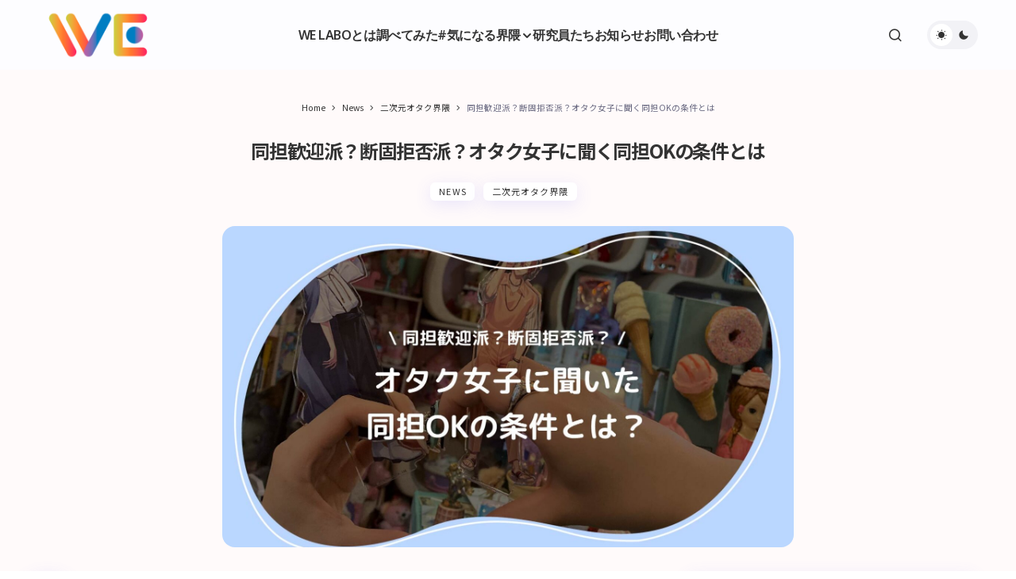

--- FILE ---
content_type: text/html; charset=UTF-8
request_url: https://labo.wego.jp/oshigoto-doutan/
body_size: 169916
content:
<!doctype html>
<html dir="ltr" lang="ja"
	prefix="og: https://ogp.me/ns#" >
<head>
	<meta charset="UTF-8" />
	<meta name="viewport" content="width=device-width, initial-scale=1" />
	<link rel="profile" href="https://gmpg.org/xfn/11" />

	
		<!-- All in One SEO 4.4.3 - aioseo.com -->
		<meta name="description" content="そもそも同担って何？ 「同担」とは、同じアイドルやキャラクターなどを応援するファンのことです。元々はジャニーズ" />
		<meta name="robots" content="max-image-preview:large" />
		<link rel="canonical" href="https://labo.wego.jp/oshigoto-doutan/" />
		<meta name="generator" content="All in One SEO (AIOSEO) 4.4.3" />
		<meta property="og:locale" content="ja_JP" />
		<meta property="og:site_name" content="WE LABO - 「ヒト・コト・モノ・バ」研究所" />
		<meta property="og:type" content="article" />
		<meta property="og:title" content="同担歓迎派？断固拒否派？オタク女子に聞く同担OKの条件とは - WE LABO" />
		<meta property="og:description" content="そもそも同担って何？ 「同担」とは、同じアイドルやキャラクターなどを応援するファンのことです。元々はジャニーズ" />
		<meta property="og:url" content="https://labo.wego.jp/oshigoto-doutan/" />
		<meta property="article:published_time" content="2023-05-14T11:00:00+00:00" />
		<meta property="article:modified_time" content="2025-04-11T05:26:52+00:00" />
		<meta name="twitter:card" content="summary_large_image" />
		<meta name="twitter:title" content="同担歓迎派？断固拒否派？オタク女子に聞く同担OKの条件とは - WE LABO" />
		<meta name="twitter:description" content="そもそも同担って何？ 「同担」とは、同じアイドルやキャラクターなどを応援するファンのことです。元々はジャニーズ" />
		<script type="application/ld+json" class="aioseo-schema">
			{"@context":"https:\/\/schema.org","@graph":[{"@type":"BlogPosting","@id":"https:\/\/labo.wego.jp\/oshigoto-doutan\/#blogposting","name":"\u540c\u62c5\u6b53\u8fce\u6d3e\uff1f\u65ad\u56fa\u62d2\u5426\u6d3e\uff1f\u30aa\u30bf\u30af\u5973\u5b50\u306b\u805e\u304f\u540c\u62c5OK\u306e\u6761\u4ef6\u3068\u306f - WE LABO","headline":"\u540c\u62c5\u6b53\u8fce\u6d3e\uff1f\u65ad\u56fa\u62d2\u5426\u6d3e\uff1f\u30aa\u30bf\u30af\u5973\u5b50\u306b\u805e\u304f\u540c\u62c5OK\u306e\u6761\u4ef6\u3068\u306f","author":{"@id":"https:\/\/labo.wego.jp\/author\/admin\/#author"},"publisher":{"@id":"https:\/\/labo.wego.jp\/#organization"},"image":{"@type":"ImageObject","url":"https:\/\/labo.wego.jp\/wp-content\/uploads\/2023\/05\/\u30aa\u30bf\u30af\u30b5\u30e0\u30cd-02.jpg","width":1600,"height":1000},"datePublished":"2023-05-14T11:00:00+09:00","dateModified":"2025-04-11T05:26:52+09:00","inLanguage":"ja","mainEntityOfPage":{"@id":"https:\/\/labo.wego.jp\/oshigoto-doutan\/#webpage"},"isPartOf":{"@id":"https:\/\/labo.wego.jp\/oshigoto-doutan\/#webpage"},"articleSection":"News, \u4e8c\u6b21\u5143\u30aa\u30bf\u30af\u754c\u9688, \u63a8\u3057\u6d3b"},{"@type":"BreadcrumbList","@id":"https:\/\/labo.wego.jp\/oshigoto-doutan\/#breadcrumblist","itemListElement":[{"@type":"ListItem","@id":"https:\/\/labo.wego.jp\/#listItem","position":1,"item":{"@type":"WebPage","@id":"https:\/\/labo.wego.jp\/","name":"\u30db\u30fc\u30e0","description":"\u300c\u30d2\u30c8\u30fb\u30b3\u30c8\u30fb\u30e2\u30ce\u30fb\u30d0\u300d\u7814\u7a76\u6240","url":"https:\/\/labo.wego.jp\/"},"nextItem":"https:\/\/labo.wego.jp\/oshigoto-doutan\/#listItem"},{"@type":"ListItem","@id":"https:\/\/labo.wego.jp\/oshigoto-doutan\/#listItem","position":2,"item":{"@type":"WebPage","@id":"https:\/\/labo.wego.jp\/oshigoto-doutan\/","name":"\u540c\u62c5\u6b53\u8fce\u6d3e\uff1f\u65ad\u56fa\u62d2\u5426\u6d3e\uff1f\u30aa\u30bf\u30af\u5973\u5b50\u306b\u805e\u304f\u540c\u62c5OK\u306e\u6761\u4ef6\u3068\u306f","description":"\u305d\u3082\u305d\u3082\u540c\u62c5\u3063\u3066\u4f55\uff1f \u300c\u540c\u62c5\u300d\u3068\u306f\u3001\u540c\u3058\u30a2\u30a4\u30c9\u30eb\u3084\u30ad\u30e3\u30e9\u30af\u30bf\u30fc\u306a\u3069\u3092\u5fdc\u63f4\u3059\u308b\u30d5\u30a1\u30f3\u306e\u3053\u3068\u3067\u3059\u3002\u5143\u3005\u306f\u30b8\u30e3\u30cb\u30fc\u30ba","url":"https:\/\/labo.wego.jp\/oshigoto-doutan\/"},"previousItem":"https:\/\/labo.wego.jp\/#listItem"}]},{"@type":"Organization","@id":"https:\/\/labo.wego.jp\/#organization","name":"WE LABO","url":"https:\/\/labo.wego.jp\/"},{"@type":"Person","@id":"https:\/\/labo.wego.jp\/author\/admin\/#author","url":"https:\/\/labo.wego.jp\/author\/admin\/","name":"admin","image":{"@type":"ImageObject","@id":"https:\/\/labo.wego.jp\/oshigoto-doutan\/#authorImage","url":"https:\/\/secure.gravatar.com\/avatar\/53f11572acabaddf76f02effedc01ac9cc4262eb089b71e84db172fa3f4eb518?s=96&d=mm&r=g","width":96,"height":96,"caption":"admin"}},{"@type":"WebPage","@id":"https:\/\/labo.wego.jp\/oshigoto-doutan\/#webpage","url":"https:\/\/labo.wego.jp\/oshigoto-doutan\/","name":"\u540c\u62c5\u6b53\u8fce\u6d3e\uff1f\u65ad\u56fa\u62d2\u5426\u6d3e\uff1f\u30aa\u30bf\u30af\u5973\u5b50\u306b\u805e\u304f\u540c\u62c5OK\u306e\u6761\u4ef6\u3068\u306f - WE LABO","description":"\u305d\u3082\u305d\u3082\u540c\u62c5\u3063\u3066\u4f55\uff1f \u300c\u540c\u62c5\u300d\u3068\u306f\u3001\u540c\u3058\u30a2\u30a4\u30c9\u30eb\u3084\u30ad\u30e3\u30e9\u30af\u30bf\u30fc\u306a\u3069\u3092\u5fdc\u63f4\u3059\u308b\u30d5\u30a1\u30f3\u306e\u3053\u3068\u3067\u3059\u3002\u5143\u3005\u306f\u30b8\u30e3\u30cb\u30fc\u30ba","inLanguage":"ja","isPartOf":{"@id":"https:\/\/labo.wego.jp\/#website"},"breadcrumb":{"@id":"https:\/\/labo.wego.jp\/oshigoto-doutan\/#breadcrumblist"},"author":{"@id":"https:\/\/labo.wego.jp\/author\/admin\/#author"},"creator":{"@id":"https:\/\/labo.wego.jp\/author\/admin\/#author"},"image":{"@type":"ImageObject","url":"https:\/\/labo.wego.jp\/wp-content\/uploads\/2023\/05\/\u30aa\u30bf\u30af\u30b5\u30e0\u30cd-02.jpg","@id":"https:\/\/labo.wego.jp\/#mainImage","width":1600,"height":1000},"primaryImageOfPage":{"@id":"https:\/\/labo.wego.jp\/oshigoto-doutan\/#mainImage"},"datePublished":"2023-05-14T11:00:00+09:00","dateModified":"2025-04-11T05:26:52+09:00"},{"@type":"WebSite","@id":"https:\/\/labo.wego.jp\/#website","url":"https:\/\/labo.wego.jp\/","name":"WE LABO","description":"\u300c\u30d2\u30c8\u30fb\u30b3\u30c8\u30fb\u30e2\u30ce\u30fb\u30d0\u300d\u7814\u7a76\u6240","inLanguage":"ja","publisher":{"@id":"https:\/\/labo.wego.jp\/#organization"}}]}
		</script>
		<!-- All in One SEO -->

<link rel='dns-prefetch' href='//codoc.jp' />
<link rel='dns-prefetch' href='//challenges.cloudflare.com' />
<link rel='dns-prefetch' href='//fonts.googleapis.com' />
<link href='https://fonts.gstatic.com' crossorigin rel='preconnect' />
<link rel="alternate" type="application/rss+xml" title="WE LABO &raquo; フィード" href="https://labo.wego.jp/feed/" />
<link rel="alternate" type="application/rss+xml" title="WE LABO &raquo; コメントフィード" href="https://labo.wego.jp/comments/feed/" />
<link rel="alternate" type="application/rss+xml" title="WE LABO &raquo; 同担歓迎派？断固拒否派？オタク女子に聞く同担OKの条件とは のコメントのフィード" href="https://labo.wego.jp/oshigoto-doutan/feed/" />
<link rel="alternate" title="oEmbed (JSON)" type="application/json+oembed" href="https://labo.wego.jp/wp-json/oembed/1.0/embed?url=https%3A%2F%2Flabo.wego.jp%2Foshigoto-doutan%2F" />
<link rel="alternate" title="oEmbed (XML)" type="text/xml+oembed" href="https://labo.wego.jp/wp-json/oembed/1.0/embed?url=https%3A%2F%2Flabo.wego.jp%2Foshigoto-doutan%2F&#038;format=xml" />

<!-- SEO SIMPLE PACK 3.2.0 -->
<title>同担歓迎派？断固拒否派？オタク女子に聞く同担OKの条件とは | WE LABO</title>
<meta name="description" content="そもそも同担って何？ 「同担」とは、同じアイドルやキャラクターなどを応援するファンのことです。元々はジャニーズファンが自分が好きで応援しているメンバーのことを「担当」と言っていたことが語源で、同じメンバーのことが好き、つまり“同じ担当”であ">
<meta name="keywords" content="WEGO,ウィゴー,WELABO,ウィーラボ,Z世代,普通,ヒト,コト,モノ,バ,調査,アンケート,オタク,ヲタク,推し活,オタ活,推し事,JK,女子高生,高校生,フレンチガーリー,地雷系,サブカル地雷,ダンサー,ダンス,">
<link rel="canonical" href="https://labo.wego.jp/oshigoto-doutan/">
<meta property="og:locale" content="ja_JP">
<meta property="og:type" content="article">
<meta property="og:image" content="https://labo.wego.jp/wp-content/uploads/2023/05/オタクサムネ-02.jpg">
<meta property="og:title" content="同担歓迎派？断固拒否派？オタク女子に聞く同担OKの条件とは | WE LABO">
<meta property="og:description" content="そもそも同担って何？ 「同担」とは、同じアイドルやキャラクターなどを応援するファンのことです。元々はジャニーズファンが自分が好きで応援しているメンバーのことを「担当」と言っていたことが語源で、同じメンバーのことが好き、つまり“同じ担当”であ">
<meta property="og:url" content="https://labo.wego.jp/oshigoto-doutan/">
<meta property="og:site_name" content="WE LABO">
<meta name="twitter:card" content="summary_large_image">
<!-- Google Analytics (gtag.js) -->
<script async src="https://www.googletagmanager.com/gtag/js?id=G-X2CX8K2X57"></script>
<script>
	window.dataLayer = window.dataLayer || [];
	function gtag(){dataLayer.push(arguments);}
	gtag("js", new Date());
	gtag("config", "G-X2CX8K2X57");
</script>
	<!-- / SEO SIMPLE PACK -->

		<!-- This site uses the Google Analytics by MonsterInsights plugin v9.11.1 - Using Analytics tracking - https://www.monsterinsights.com/ -->
							<script src="//www.googletagmanager.com/gtag/js?id=G-X2CX8K2X57"  data-cfasync="false" data-wpfc-render="false" async></script>
			<script data-cfasync="false" data-wpfc-render="false">
				var mi_version = '9.11.1';
				var mi_track_user = true;
				var mi_no_track_reason = '';
								var MonsterInsightsDefaultLocations = {"page_location":"https:\/\/labo.wego.jp\/oshigoto-doutan\/"};
								if ( typeof MonsterInsightsPrivacyGuardFilter === 'function' ) {
					var MonsterInsightsLocations = (typeof MonsterInsightsExcludeQuery === 'object') ? MonsterInsightsPrivacyGuardFilter( MonsterInsightsExcludeQuery ) : MonsterInsightsPrivacyGuardFilter( MonsterInsightsDefaultLocations );
				} else {
					var MonsterInsightsLocations = (typeof MonsterInsightsExcludeQuery === 'object') ? MonsterInsightsExcludeQuery : MonsterInsightsDefaultLocations;
				}

								var disableStrs = [
										'ga-disable-G-X2CX8K2X57',
									];

				/* Function to detect opted out users */
				function __gtagTrackerIsOptedOut() {
					for (var index = 0; index < disableStrs.length; index++) {
						if (document.cookie.indexOf(disableStrs[index] + '=true') > -1) {
							return true;
						}
					}

					return false;
				}

				/* Disable tracking if the opt-out cookie exists. */
				if (__gtagTrackerIsOptedOut()) {
					for (var index = 0; index < disableStrs.length; index++) {
						window[disableStrs[index]] = true;
					}
				}

				/* Opt-out function */
				function __gtagTrackerOptout() {
					for (var index = 0; index < disableStrs.length; index++) {
						document.cookie = disableStrs[index] + '=true; expires=Thu, 31 Dec 2099 23:59:59 UTC; path=/';
						window[disableStrs[index]] = true;
					}
				}

				if ('undefined' === typeof gaOptout) {
					function gaOptout() {
						__gtagTrackerOptout();
					}
				}
								window.dataLayer = window.dataLayer || [];

				window.MonsterInsightsDualTracker = {
					helpers: {},
					trackers: {},
				};
				if (mi_track_user) {
					function __gtagDataLayer() {
						dataLayer.push(arguments);
					}

					function __gtagTracker(type, name, parameters) {
						if (!parameters) {
							parameters = {};
						}

						if (parameters.send_to) {
							__gtagDataLayer.apply(null, arguments);
							return;
						}

						if (type === 'event') {
														parameters.send_to = monsterinsights_frontend.v4_id;
							var hookName = name;
							if (typeof parameters['event_category'] !== 'undefined') {
								hookName = parameters['event_category'] + ':' + name;
							}

							if (typeof MonsterInsightsDualTracker.trackers[hookName] !== 'undefined') {
								MonsterInsightsDualTracker.trackers[hookName](parameters);
							} else {
								__gtagDataLayer('event', name, parameters);
							}
							
						} else {
							__gtagDataLayer.apply(null, arguments);
						}
					}

					__gtagTracker('js', new Date());
					__gtagTracker('set', {
						'developer_id.dZGIzZG': true,
											});
					if ( MonsterInsightsLocations.page_location ) {
						__gtagTracker('set', MonsterInsightsLocations);
					}
										__gtagTracker('config', 'G-X2CX8K2X57', {"forceSSL":"true","link_attribution":"true"} );
										window.gtag = __gtagTracker;										(function () {
						/* https://developers.google.com/analytics/devguides/collection/analyticsjs/ */
						/* ga and __gaTracker compatibility shim. */
						var noopfn = function () {
							return null;
						};
						var newtracker = function () {
							return new Tracker();
						};
						var Tracker = function () {
							return null;
						};
						var p = Tracker.prototype;
						p.get = noopfn;
						p.set = noopfn;
						p.send = function () {
							var args = Array.prototype.slice.call(arguments);
							args.unshift('send');
							__gaTracker.apply(null, args);
						};
						var __gaTracker = function () {
							var len = arguments.length;
							if (len === 0) {
								return;
							}
							var f = arguments[len - 1];
							if (typeof f !== 'object' || f === null || typeof f.hitCallback !== 'function') {
								if ('send' === arguments[0]) {
									var hitConverted, hitObject = false, action;
									if ('event' === arguments[1]) {
										if ('undefined' !== typeof arguments[3]) {
											hitObject = {
												'eventAction': arguments[3],
												'eventCategory': arguments[2],
												'eventLabel': arguments[4],
												'value': arguments[5] ? arguments[5] : 1,
											}
										}
									}
									if ('pageview' === arguments[1]) {
										if ('undefined' !== typeof arguments[2]) {
											hitObject = {
												'eventAction': 'page_view',
												'page_path': arguments[2],
											}
										}
									}
									if (typeof arguments[2] === 'object') {
										hitObject = arguments[2];
									}
									if (typeof arguments[5] === 'object') {
										Object.assign(hitObject, arguments[5]);
									}
									if ('undefined' !== typeof arguments[1].hitType) {
										hitObject = arguments[1];
										if ('pageview' === hitObject.hitType) {
											hitObject.eventAction = 'page_view';
										}
									}
									if (hitObject) {
										action = 'timing' === arguments[1].hitType ? 'timing_complete' : hitObject.eventAction;
										hitConverted = mapArgs(hitObject);
										__gtagTracker('event', action, hitConverted);
									}
								}
								return;
							}

							function mapArgs(args) {
								var arg, hit = {};
								var gaMap = {
									'eventCategory': 'event_category',
									'eventAction': 'event_action',
									'eventLabel': 'event_label',
									'eventValue': 'event_value',
									'nonInteraction': 'non_interaction',
									'timingCategory': 'event_category',
									'timingVar': 'name',
									'timingValue': 'value',
									'timingLabel': 'event_label',
									'page': 'page_path',
									'location': 'page_location',
									'title': 'page_title',
									'referrer' : 'page_referrer',
								};
								for (arg in args) {
																		if (!(!args.hasOwnProperty(arg) || !gaMap.hasOwnProperty(arg))) {
										hit[gaMap[arg]] = args[arg];
									} else {
										hit[arg] = args[arg];
									}
								}
								return hit;
							}

							try {
								f.hitCallback();
							} catch (ex) {
							}
						};
						__gaTracker.create = newtracker;
						__gaTracker.getByName = newtracker;
						__gaTracker.getAll = function () {
							return [];
						};
						__gaTracker.remove = noopfn;
						__gaTracker.loaded = true;
						window['__gaTracker'] = __gaTracker;
					})();
									} else {
										console.log("");
					(function () {
						function __gtagTracker() {
							return null;
						}

						window['__gtagTracker'] = __gtagTracker;
						window['gtag'] = __gtagTracker;
					})();
									}
			</script>
							<!-- / Google Analytics by MonsterInsights -->
		<style id='wp-img-auto-sizes-contain-inline-css'>
img:is([sizes=auto i],[sizes^="auto," i]){contain-intrinsic-size:3000px 1500px}
/*# sourceURL=wp-img-auto-sizes-contain-inline-css */
</style>
<link rel='stylesheet' id='sbr_styles-css' href='https://labo.wego.jp/wp-content/plugins/reviews-feed/assets/css/sbr-styles.css?ver=1.0.3' media='all' />
<link rel='stylesheet' id='sbi_styles-css' href='https://labo.wego.jp/wp-content/plugins/instagram-feed/css/sbi-styles.min.css?ver=6.10.0' media='all' />
<style id='wp-emoji-styles-inline-css'>

	img.wp-smiley, img.emoji {
		display: inline !important;
		border: none !important;
		box-shadow: none !important;
		height: 1em !important;
		width: 1em !important;
		margin: 0 0.07em !important;
		vertical-align: -0.1em !important;
		background: none !important;
		padding: 0 !important;
	}
/*# sourceURL=wp-emoji-styles-inline-css */
</style>
<style id='wp-block-library-inline-css'>
:root{--wp-block-synced-color:#7a00df;--wp-block-synced-color--rgb:122,0,223;--wp-bound-block-color:var(--wp-block-synced-color);--wp-editor-canvas-background:#ddd;--wp-admin-theme-color:#007cba;--wp-admin-theme-color--rgb:0,124,186;--wp-admin-theme-color-darker-10:#006ba1;--wp-admin-theme-color-darker-10--rgb:0,107,160.5;--wp-admin-theme-color-darker-20:#005a87;--wp-admin-theme-color-darker-20--rgb:0,90,135;--wp-admin-border-width-focus:2px}@media (min-resolution:192dpi){:root{--wp-admin-border-width-focus:1.5px}}.wp-element-button{cursor:pointer}:root .has-very-light-gray-background-color{background-color:#eee}:root .has-very-dark-gray-background-color{background-color:#313131}:root .has-very-light-gray-color{color:#eee}:root .has-very-dark-gray-color{color:#313131}:root .has-vivid-green-cyan-to-vivid-cyan-blue-gradient-background{background:linear-gradient(135deg,#00d084,#0693e3)}:root .has-purple-crush-gradient-background{background:linear-gradient(135deg,#34e2e4,#4721fb 50%,#ab1dfe)}:root .has-hazy-dawn-gradient-background{background:linear-gradient(135deg,#faaca8,#dad0ec)}:root .has-subdued-olive-gradient-background{background:linear-gradient(135deg,#fafae1,#67a671)}:root .has-atomic-cream-gradient-background{background:linear-gradient(135deg,#fdd79a,#004a59)}:root .has-nightshade-gradient-background{background:linear-gradient(135deg,#330968,#31cdcf)}:root .has-midnight-gradient-background{background:linear-gradient(135deg,#020381,#2874fc)}:root{--wp--preset--font-size--normal:16px;--wp--preset--font-size--huge:42px}.has-regular-font-size{font-size:1em}.has-larger-font-size{font-size:2.625em}.has-normal-font-size{font-size:var(--wp--preset--font-size--normal)}.has-huge-font-size{font-size:var(--wp--preset--font-size--huge)}.has-text-align-center{text-align:center}.has-text-align-left{text-align:left}.has-text-align-right{text-align:right}.has-fit-text{white-space:nowrap!important}#end-resizable-editor-section{display:none}.aligncenter{clear:both}.items-justified-left{justify-content:flex-start}.items-justified-center{justify-content:center}.items-justified-right{justify-content:flex-end}.items-justified-space-between{justify-content:space-between}.screen-reader-text{border:0;clip-path:inset(50%);height:1px;margin:-1px;overflow:hidden;padding:0;position:absolute;width:1px;word-wrap:normal!important}.screen-reader-text:focus{background-color:#ddd;clip-path:none;color:#444;display:block;font-size:1em;height:auto;left:5px;line-height:normal;padding:15px 23px 14px;text-decoration:none;top:5px;width:auto;z-index:100000}html :where(.has-border-color){border-style:solid}html :where([style*=border-top-color]){border-top-style:solid}html :where([style*=border-right-color]){border-right-style:solid}html :where([style*=border-bottom-color]){border-bottom-style:solid}html :where([style*=border-left-color]){border-left-style:solid}html :where([style*=border-width]){border-style:solid}html :where([style*=border-top-width]){border-top-style:solid}html :where([style*=border-right-width]){border-right-style:solid}html :where([style*=border-bottom-width]){border-bottom-style:solid}html :where([style*=border-left-width]){border-left-style:solid}html :where(img[class*=wp-image-]){height:auto;max-width:100%}:where(figure){margin:0 0 1em}html :where(.is-position-sticky){--wp-admin--admin-bar--position-offset:var(--wp-admin--admin-bar--height,0px)}@media screen and (max-width:600px){html :where(.is-position-sticky){--wp-admin--admin-bar--position-offset:0px}}

/*# sourceURL=wp-block-library-inline-css */
</style><style id='wp-block-button-inline-css'>
.wp-block-button__link{align-content:center;box-sizing:border-box;cursor:pointer;display:inline-block;height:100%;text-align:center;word-break:break-word}.wp-block-button__link.aligncenter{text-align:center}.wp-block-button__link.alignright{text-align:right}:where(.wp-block-button__link){border-radius:9999px;box-shadow:none;padding:calc(.667em + 2px) calc(1.333em + 2px);text-decoration:none}.wp-block-button[style*=text-decoration] .wp-block-button__link{text-decoration:inherit}.wp-block-buttons>.wp-block-button.has-custom-width{max-width:none}.wp-block-buttons>.wp-block-button.has-custom-width .wp-block-button__link{width:100%}.wp-block-buttons>.wp-block-button.has-custom-font-size .wp-block-button__link{font-size:inherit}.wp-block-buttons>.wp-block-button.wp-block-button__width-25{width:calc(25% - var(--wp--style--block-gap, .5em)*.75)}.wp-block-buttons>.wp-block-button.wp-block-button__width-50{width:calc(50% - var(--wp--style--block-gap, .5em)*.5)}.wp-block-buttons>.wp-block-button.wp-block-button__width-75{width:calc(75% - var(--wp--style--block-gap, .5em)*.25)}.wp-block-buttons>.wp-block-button.wp-block-button__width-100{flex-basis:100%;width:100%}.wp-block-buttons.is-vertical>.wp-block-button.wp-block-button__width-25{width:25%}.wp-block-buttons.is-vertical>.wp-block-button.wp-block-button__width-50{width:50%}.wp-block-buttons.is-vertical>.wp-block-button.wp-block-button__width-75{width:75%}.wp-block-button.is-style-squared,.wp-block-button__link.wp-block-button.is-style-squared{border-radius:0}.wp-block-button.no-border-radius,.wp-block-button__link.no-border-radius{border-radius:0!important}:root :where(.wp-block-button .wp-block-button__link.is-style-outline),:root :where(.wp-block-button.is-style-outline>.wp-block-button__link){border:2px solid;padding:.667em 1.333em}:root :where(.wp-block-button .wp-block-button__link.is-style-outline:not(.has-text-color)),:root :where(.wp-block-button.is-style-outline>.wp-block-button__link:not(.has-text-color)){color:currentColor}:root :where(.wp-block-button .wp-block-button__link.is-style-outline:not(.has-background)),:root :where(.wp-block-button.is-style-outline>.wp-block-button__link:not(.has-background)){background-color:initial;background-image:none}
/*# sourceURL=https://labo.wego.jp/wp-includes/blocks/button/style.min.css */
</style>
<style id='wp-block-heading-inline-css'>
h1:where(.wp-block-heading).has-background,h2:where(.wp-block-heading).has-background,h3:where(.wp-block-heading).has-background,h4:where(.wp-block-heading).has-background,h5:where(.wp-block-heading).has-background,h6:where(.wp-block-heading).has-background{padding:1.25em 2.375em}h1.has-text-align-left[style*=writing-mode]:where([style*=vertical-lr]),h1.has-text-align-right[style*=writing-mode]:where([style*=vertical-rl]),h2.has-text-align-left[style*=writing-mode]:where([style*=vertical-lr]),h2.has-text-align-right[style*=writing-mode]:where([style*=vertical-rl]),h3.has-text-align-left[style*=writing-mode]:where([style*=vertical-lr]),h3.has-text-align-right[style*=writing-mode]:where([style*=vertical-rl]),h4.has-text-align-left[style*=writing-mode]:where([style*=vertical-lr]),h4.has-text-align-right[style*=writing-mode]:where([style*=vertical-rl]),h5.has-text-align-left[style*=writing-mode]:where([style*=vertical-lr]),h5.has-text-align-right[style*=writing-mode]:where([style*=vertical-rl]),h6.has-text-align-left[style*=writing-mode]:where([style*=vertical-lr]),h6.has-text-align-right[style*=writing-mode]:where([style*=vertical-rl]){rotate:180deg}
/*# sourceURL=https://labo.wego.jp/wp-includes/blocks/heading/style.min.css */
</style>
<style id='wp-block-image-inline-css'>
.wp-block-image>a,.wp-block-image>figure>a{display:inline-block}.wp-block-image img{box-sizing:border-box;height:auto;max-width:100%;vertical-align:bottom}@media not (prefers-reduced-motion){.wp-block-image img.hide{visibility:hidden}.wp-block-image img.show{animation:show-content-image .4s}}.wp-block-image[style*=border-radius] img,.wp-block-image[style*=border-radius]>a{border-radius:inherit}.wp-block-image.has-custom-border img{box-sizing:border-box}.wp-block-image.aligncenter{text-align:center}.wp-block-image.alignfull>a,.wp-block-image.alignwide>a{width:100%}.wp-block-image.alignfull img,.wp-block-image.alignwide img{height:auto;width:100%}.wp-block-image .aligncenter,.wp-block-image .alignleft,.wp-block-image .alignright,.wp-block-image.aligncenter,.wp-block-image.alignleft,.wp-block-image.alignright{display:table}.wp-block-image .aligncenter>figcaption,.wp-block-image .alignleft>figcaption,.wp-block-image .alignright>figcaption,.wp-block-image.aligncenter>figcaption,.wp-block-image.alignleft>figcaption,.wp-block-image.alignright>figcaption{caption-side:bottom;display:table-caption}.wp-block-image .alignleft{float:left;margin:.5em 1em .5em 0}.wp-block-image .alignright{float:right;margin:.5em 0 .5em 1em}.wp-block-image .aligncenter{margin-left:auto;margin-right:auto}.wp-block-image :where(figcaption){margin-bottom:1em;margin-top:.5em}.wp-block-image.is-style-circle-mask img{border-radius:9999px}@supports ((-webkit-mask-image:none) or (mask-image:none)) or (-webkit-mask-image:none){.wp-block-image.is-style-circle-mask img{border-radius:0;-webkit-mask-image:url('data:image/svg+xml;utf8,<svg viewBox="0 0 100 100" xmlns="http://www.w3.org/2000/svg"><circle cx="50" cy="50" r="50"/></svg>');mask-image:url('data:image/svg+xml;utf8,<svg viewBox="0 0 100 100" xmlns="http://www.w3.org/2000/svg"><circle cx="50" cy="50" r="50"/></svg>');mask-mode:alpha;-webkit-mask-position:center;mask-position:center;-webkit-mask-repeat:no-repeat;mask-repeat:no-repeat;-webkit-mask-size:contain;mask-size:contain}}:root :where(.wp-block-image.is-style-rounded img,.wp-block-image .is-style-rounded img){border-radius:9999px}.wp-block-image figure{margin:0}.wp-lightbox-container{display:flex;flex-direction:column;position:relative}.wp-lightbox-container img{cursor:zoom-in}.wp-lightbox-container img:hover+button{opacity:1}.wp-lightbox-container button{align-items:center;backdrop-filter:blur(16px) saturate(180%);background-color:#5a5a5a40;border:none;border-radius:4px;cursor:zoom-in;display:flex;height:20px;justify-content:center;opacity:0;padding:0;position:absolute;right:16px;text-align:center;top:16px;width:20px;z-index:100}@media not (prefers-reduced-motion){.wp-lightbox-container button{transition:opacity .2s ease}}.wp-lightbox-container button:focus-visible{outline:3px auto #5a5a5a40;outline:3px auto -webkit-focus-ring-color;outline-offset:3px}.wp-lightbox-container button:hover{cursor:pointer;opacity:1}.wp-lightbox-container button:focus{opacity:1}.wp-lightbox-container button:focus,.wp-lightbox-container button:hover,.wp-lightbox-container button:not(:hover):not(:active):not(.has-background){background-color:#5a5a5a40;border:none}.wp-lightbox-overlay{box-sizing:border-box;cursor:zoom-out;height:100vh;left:0;overflow:hidden;position:fixed;top:0;visibility:hidden;width:100%;z-index:100000}.wp-lightbox-overlay .close-button{align-items:center;cursor:pointer;display:flex;justify-content:center;min-height:40px;min-width:40px;padding:0;position:absolute;right:calc(env(safe-area-inset-right) + 16px);top:calc(env(safe-area-inset-top) + 16px);z-index:5000000}.wp-lightbox-overlay .close-button:focus,.wp-lightbox-overlay .close-button:hover,.wp-lightbox-overlay .close-button:not(:hover):not(:active):not(.has-background){background:none;border:none}.wp-lightbox-overlay .lightbox-image-container{height:var(--wp--lightbox-container-height);left:50%;overflow:hidden;position:absolute;top:50%;transform:translate(-50%,-50%);transform-origin:top left;width:var(--wp--lightbox-container-width);z-index:9999999999}.wp-lightbox-overlay .wp-block-image{align-items:center;box-sizing:border-box;display:flex;height:100%;justify-content:center;margin:0;position:relative;transform-origin:0 0;width:100%;z-index:3000000}.wp-lightbox-overlay .wp-block-image img{height:var(--wp--lightbox-image-height);min-height:var(--wp--lightbox-image-height);min-width:var(--wp--lightbox-image-width);width:var(--wp--lightbox-image-width)}.wp-lightbox-overlay .wp-block-image figcaption{display:none}.wp-lightbox-overlay button{background:none;border:none}.wp-lightbox-overlay .scrim{background-color:#fff;height:100%;opacity:.9;position:absolute;width:100%;z-index:2000000}.wp-lightbox-overlay.active{visibility:visible}@media not (prefers-reduced-motion){.wp-lightbox-overlay.active{animation:turn-on-visibility .25s both}.wp-lightbox-overlay.active img{animation:turn-on-visibility .35s both}.wp-lightbox-overlay.show-closing-animation:not(.active){animation:turn-off-visibility .35s both}.wp-lightbox-overlay.show-closing-animation:not(.active) img{animation:turn-off-visibility .25s both}.wp-lightbox-overlay.zoom.active{animation:none;opacity:1;visibility:visible}.wp-lightbox-overlay.zoom.active .lightbox-image-container{animation:lightbox-zoom-in .4s}.wp-lightbox-overlay.zoom.active .lightbox-image-container img{animation:none}.wp-lightbox-overlay.zoom.active .scrim{animation:turn-on-visibility .4s forwards}.wp-lightbox-overlay.zoom.show-closing-animation:not(.active){animation:none}.wp-lightbox-overlay.zoom.show-closing-animation:not(.active) .lightbox-image-container{animation:lightbox-zoom-out .4s}.wp-lightbox-overlay.zoom.show-closing-animation:not(.active) .lightbox-image-container img{animation:none}.wp-lightbox-overlay.zoom.show-closing-animation:not(.active) .scrim{animation:turn-off-visibility .4s forwards}}@keyframes show-content-image{0%{visibility:hidden}99%{visibility:hidden}to{visibility:visible}}@keyframes turn-on-visibility{0%{opacity:0}to{opacity:1}}@keyframes turn-off-visibility{0%{opacity:1;visibility:visible}99%{opacity:0;visibility:visible}to{opacity:0;visibility:hidden}}@keyframes lightbox-zoom-in{0%{transform:translate(calc((-100vw + var(--wp--lightbox-scrollbar-width))/2 + var(--wp--lightbox-initial-left-position)),calc(-50vh + var(--wp--lightbox-initial-top-position))) scale(var(--wp--lightbox-scale))}to{transform:translate(-50%,-50%) scale(1)}}@keyframes lightbox-zoom-out{0%{transform:translate(-50%,-50%) scale(1);visibility:visible}99%{visibility:visible}to{transform:translate(calc((-100vw + var(--wp--lightbox-scrollbar-width))/2 + var(--wp--lightbox-initial-left-position)),calc(-50vh + var(--wp--lightbox-initial-top-position))) scale(var(--wp--lightbox-scale));visibility:hidden}}
/*# sourceURL=https://labo.wego.jp/wp-includes/blocks/image/style.min.css */
</style>
<style id='wp-block-buttons-inline-css'>
.wp-block-buttons{box-sizing:border-box}.wp-block-buttons.is-vertical{flex-direction:column}.wp-block-buttons.is-vertical>.wp-block-button:last-child{margin-bottom:0}.wp-block-buttons>.wp-block-button{display:inline-block;margin:0}.wp-block-buttons.is-content-justification-left{justify-content:flex-start}.wp-block-buttons.is-content-justification-left.is-vertical{align-items:flex-start}.wp-block-buttons.is-content-justification-center{justify-content:center}.wp-block-buttons.is-content-justification-center.is-vertical{align-items:center}.wp-block-buttons.is-content-justification-right{justify-content:flex-end}.wp-block-buttons.is-content-justification-right.is-vertical{align-items:flex-end}.wp-block-buttons.is-content-justification-space-between{justify-content:space-between}.wp-block-buttons.aligncenter{text-align:center}.wp-block-buttons:not(.is-content-justification-space-between,.is-content-justification-right,.is-content-justification-left,.is-content-justification-center) .wp-block-button.aligncenter{margin-left:auto;margin-right:auto;width:100%}.wp-block-buttons[style*=text-decoration] .wp-block-button,.wp-block-buttons[style*=text-decoration] .wp-block-button__link{text-decoration:inherit}.wp-block-buttons.has-custom-font-size .wp-block-button__link{font-size:inherit}.wp-block-buttons .wp-block-button__link{width:100%}.wp-block-button.aligncenter{text-align:center}
/*# sourceURL=https://labo.wego.jp/wp-includes/blocks/buttons/style.min.css */
</style>
<style id='wp-block-group-inline-css'>
.wp-block-group{box-sizing:border-box}:where(.wp-block-group.wp-block-group-is-layout-constrained){position:relative}
/*# sourceURL=https://labo.wego.jp/wp-includes/blocks/group/style.min.css */
</style>
<style id='wp-block-paragraph-inline-css'>
.is-small-text{font-size:.875em}.is-regular-text{font-size:1em}.is-large-text{font-size:2.25em}.is-larger-text{font-size:3em}.has-drop-cap:not(:focus):first-letter{float:left;font-size:8.4em;font-style:normal;font-weight:100;line-height:.68;margin:.05em .1em 0 0;text-transform:uppercase}body.rtl .has-drop-cap:not(:focus):first-letter{float:none;margin-left:.1em}p.has-drop-cap.has-background{overflow:hidden}:root :where(p.has-background){padding:1.25em 2.375em}:where(p.has-text-color:not(.has-link-color)) a{color:inherit}p.has-text-align-left[style*="writing-mode:vertical-lr"],p.has-text-align-right[style*="writing-mode:vertical-rl"]{rotate:180deg}
/*# sourceURL=https://labo.wego.jp/wp-includes/blocks/paragraph/style.min.css */
</style>
<style id='wp-block-spacer-inline-css'>
.wp-block-spacer{clear:both}
/*# sourceURL=https://labo.wego.jp/wp-includes/blocks/spacer/style.min.css */
</style>
<style id='global-styles-inline-css'>
:root{--wp--preset--aspect-ratio--square: 1;--wp--preset--aspect-ratio--4-3: 4/3;--wp--preset--aspect-ratio--3-4: 3/4;--wp--preset--aspect-ratio--3-2: 3/2;--wp--preset--aspect-ratio--2-3: 2/3;--wp--preset--aspect-ratio--16-9: 16/9;--wp--preset--aspect-ratio--9-16: 9/16;--wp--preset--color--black: #000000;--wp--preset--color--cyan-bluish-gray: #abb8c3;--wp--preset--color--white: #FFFFFF;--wp--preset--color--pale-pink: #f78da7;--wp--preset--color--vivid-red: #cf2e2e;--wp--preset--color--luminous-vivid-orange: #ff6900;--wp--preset--color--luminous-vivid-amber: #fcb900;--wp--preset--color--light-green-cyan: #7bdcb5;--wp--preset--color--vivid-green-cyan: #00d084;--wp--preset--color--pale-cyan-blue: #8ed1fc;--wp--preset--color--vivid-cyan-blue: #0693e3;--wp--preset--color--vivid-purple: #9b51e0;--wp--preset--color--primary: #333333;--wp--preset--color--secondary: #696981;--wp--preset--color--layout: #FFFFFF;--wp--preset--color--accent: #ff7e54;--wp--preset--color--border: #E1E1E8;--wp--preset--color--blue: #59BACC;--wp--preset--color--green: #58AD69;--wp--preset--color--orange: #FFBC49;--wp--preset--color--red: #e32c26;--wp--preset--color--gray-50: #f8f9fa;--wp--preset--color--gray-100: #f8f9fa;--wp--preset--color--gray-200: #E1E1E8;--wp--preset--gradient--vivid-cyan-blue-to-vivid-purple: linear-gradient(135deg,rgb(6,147,227) 0%,rgb(155,81,224) 100%);--wp--preset--gradient--light-green-cyan-to-vivid-green-cyan: linear-gradient(135deg,rgb(122,220,180) 0%,rgb(0,208,130) 100%);--wp--preset--gradient--luminous-vivid-amber-to-luminous-vivid-orange: linear-gradient(135deg,rgb(252,185,0) 0%,rgb(255,105,0) 100%);--wp--preset--gradient--luminous-vivid-orange-to-vivid-red: linear-gradient(135deg,rgb(255,105,0) 0%,rgb(207,46,46) 100%);--wp--preset--gradient--very-light-gray-to-cyan-bluish-gray: linear-gradient(135deg,rgb(238,238,238) 0%,rgb(169,184,195) 100%);--wp--preset--gradient--cool-to-warm-spectrum: linear-gradient(135deg,rgb(74,234,220) 0%,rgb(151,120,209) 20%,rgb(207,42,186) 40%,rgb(238,44,130) 60%,rgb(251,105,98) 80%,rgb(254,248,76) 100%);--wp--preset--gradient--blush-light-purple: linear-gradient(135deg,rgb(255,206,236) 0%,rgb(152,150,240) 100%);--wp--preset--gradient--blush-bordeaux: linear-gradient(135deg,rgb(254,205,165) 0%,rgb(254,45,45) 50%,rgb(107,0,62) 100%);--wp--preset--gradient--luminous-dusk: linear-gradient(135deg,rgb(255,203,112) 0%,rgb(199,81,192) 50%,rgb(65,88,208) 100%);--wp--preset--gradient--pale-ocean: linear-gradient(135deg,rgb(255,245,203) 0%,rgb(182,227,212) 50%,rgb(51,167,181) 100%);--wp--preset--gradient--electric-grass: linear-gradient(135deg,rgb(202,248,128) 0%,rgb(113,206,126) 100%);--wp--preset--gradient--midnight: linear-gradient(135deg,rgb(2,3,129) 0%,rgb(40,116,252) 100%);--wp--preset--gradient--primary-gradient: var(--cs-color-button);--wp--preset--font-size--small: 13px;--wp--preset--font-size--medium: 20px;--wp--preset--font-size--large: 36px;--wp--preset--font-size--x-large: 42px;--wp--preset--spacing--20: 0.44rem;--wp--preset--spacing--30: 0.67rem;--wp--preset--spacing--40: 1rem;--wp--preset--spacing--50: 1.5rem;--wp--preset--spacing--60: 2.25rem;--wp--preset--spacing--70: 3.38rem;--wp--preset--spacing--80: 5.06rem;--wp--preset--shadow--natural: 6px 6px 9px rgba(0, 0, 0, 0.2);--wp--preset--shadow--deep: 12px 12px 50px rgba(0, 0, 0, 0.4);--wp--preset--shadow--sharp: 6px 6px 0px rgba(0, 0, 0, 0.2);--wp--preset--shadow--outlined: 6px 6px 0px -3px rgb(255, 255, 255), 6px 6px rgb(0, 0, 0);--wp--preset--shadow--crisp: 6px 6px 0px rgb(0, 0, 0);--wp--preset--shadow--standard: 0 5px 25px 0 var(--cs-palete-box-shadow);}:root { --wp--style--global--content-size: 824px;--wp--style--global--wide-size: 1248px; }:where(body) { margin: 0; }.wp-site-blocks > .alignleft { float: left; margin-right: 2em; }.wp-site-blocks > .alignright { float: right; margin-left: 2em; }.wp-site-blocks > .aligncenter { justify-content: center; margin-left: auto; margin-right: auto; }:where(.wp-site-blocks) > * { margin-block-start: 24px; margin-block-end: 0; }:where(.wp-site-blocks) > :first-child { margin-block-start: 0; }:where(.wp-site-blocks) > :last-child { margin-block-end: 0; }:root { --wp--style--block-gap: 24px; }:root :where(.is-layout-flow) > :first-child{margin-block-start: 0;}:root :where(.is-layout-flow) > :last-child{margin-block-end: 0;}:root :where(.is-layout-flow) > *{margin-block-start: 24px;margin-block-end: 0;}:root :where(.is-layout-constrained) > :first-child{margin-block-start: 0;}:root :where(.is-layout-constrained) > :last-child{margin-block-end: 0;}:root :where(.is-layout-constrained) > *{margin-block-start: 24px;margin-block-end: 0;}:root :where(.is-layout-flex){gap: 24px;}:root :where(.is-layout-grid){gap: 24px;}.is-layout-flow > .alignleft{float: left;margin-inline-start: 0;margin-inline-end: 2em;}.is-layout-flow > .alignright{float: right;margin-inline-start: 2em;margin-inline-end: 0;}.is-layout-flow > .aligncenter{margin-left: auto !important;margin-right: auto !important;}.is-layout-constrained > .alignleft{float: left;margin-inline-start: 0;margin-inline-end: 2em;}.is-layout-constrained > .alignright{float: right;margin-inline-start: 2em;margin-inline-end: 0;}.is-layout-constrained > .aligncenter{margin-left: auto !important;margin-right: auto !important;}.is-layout-constrained > :where(:not(.alignleft):not(.alignright):not(.alignfull)){max-width: var(--wp--style--global--content-size);margin-left: auto !important;margin-right: auto !important;}.is-layout-constrained > .alignwide{max-width: var(--wp--style--global--wide-size);}body .is-layout-flex{display: flex;}.is-layout-flex{flex-wrap: wrap;align-items: center;}.is-layout-flex > :is(*, div){margin: 0;}body .is-layout-grid{display: grid;}.is-layout-grid > :is(*, div){margin: 0;}body{padding-top: 0px;padding-right: 0px;padding-bottom: 0px;padding-left: 0px;}a:where(:not(.wp-element-button)){text-decoration: underline;}:root :where(.wp-element-button, .wp-block-button__link){background-color: #32373c;border-width: 0;color: #fff;font-family: inherit;font-size: inherit;font-style: inherit;font-weight: inherit;letter-spacing: inherit;line-height: inherit;padding-top: calc(0.667em + 2px);padding-right: calc(1.333em + 2px);padding-bottom: calc(0.667em + 2px);padding-left: calc(1.333em + 2px);text-decoration: none;text-transform: inherit;}.has-black-color{color: var(--wp--preset--color--black) !important;}.has-cyan-bluish-gray-color{color: var(--wp--preset--color--cyan-bluish-gray) !important;}.has-white-color{color: var(--wp--preset--color--white) !important;}.has-pale-pink-color{color: var(--wp--preset--color--pale-pink) !important;}.has-vivid-red-color{color: var(--wp--preset--color--vivid-red) !important;}.has-luminous-vivid-orange-color{color: var(--wp--preset--color--luminous-vivid-orange) !important;}.has-luminous-vivid-amber-color{color: var(--wp--preset--color--luminous-vivid-amber) !important;}.has-light-green-cyan-color{color: var(--wp--preset--color--light-green-cyan) !important;}.has-vivid-green-cyan-color{color: var(--wp--preset--color--vivid-green-cyan) !important;}.has-pale-cyan-blue-color{color: var(--wp--preset--color--pale-cyan-blue) !important;}.has-vivid-cyan-blue-color{color: var(--wp--preset--color--vivid-cyan-blue) !important;}.has-vivid-purple-color{color: var(--wp--preset--color--vivid-purple) !important;}.has-primary-color{color: var(--wp--preset--color--primary) !important;}.has-secondary-color{color: var(--wp--preset--color--secondary) !important;}.has-layout-color{color: var(--wp--preset--color--layout) !important;}.has-accent-color{color: var(--wp--preset--color--accent) !important;}.has-border-color{color: var(--wp--preset--color--border) !important;}.has-blue-color{color: var(--wp--preset--color--blue) !important;}.has-green-color{color: var(--wp--preset--color--green) !important;}.has-orange-color{color: var(--wp--preset--color--orange) !important;}.has-red-color{color: var(--wp--preset--color--red) !important;}.has-gray-50-color{color: var(--wp--preset--color--gray-50) !important;}.has-gray-100-color{color: var(--wp--preset--color--gray-100) !important;}.has-gray-200-color{color: var(--wp--preset--color--gray-200) !important;}.has-black-background-color{background-color: var(--wp--preset--color--black) !important;}.has-cyan-bluish-gray-background-color{background-color: var(--wp--preset--color--cyan-bluish-gray) !important;}.has-white-background-color{background-color: var(--wp--preset--color--white) !important;}.has-pale-pink-background-color{background-color: var(--wp--preset--color--pale-pink) !important;}.has-vivid-red-background-color{background-color: var(--wp--preset--color--vivid-red) !important;}.has-luminous-vivid-orange-background-color{background-color: var(--wp--preset--color--luminous-vivid-orange) !important;}.has-luminous-vivid-amber-background-color{background-color: var(--wp--preset--color--luminous-vivid-amber) !important;}.has-light-green-cyan-background-color{background-color: var(--wp--preset--color--light-green-cyan) !important;}.has-vivid-green-cyan-background-color{background-color: var(--wp--preset--color--vivid-green-cyan) !important;}.has-pale-cyan-blue-background-color{background-color: var(--wp--preset--color--pale-cyan-blue) !important;}.has-vivid-cyan-blue-background-color{background-color: var(--wp--preset--color--vivid-cyan-blue) !important;}.has-vivid-purple-background-color{background-color: var(--wp--preset--color--vivid-purple) !important;}.has-primary-background-color{background-color: var(--wp--preset--color--primary) !important;}.has-secondary-background-color{background-color: var(--wp--preset--color--secondary) !important;}.has-layout-background-color{background-color: var(--wp--preset--color--layout) !important;}.has-accent-background-color{background-color: var(--wp--preset--color--accent) !important;}.has-border-background-color{background-color: var(--wp--preset--color--border) !important;}.has-blue-background-color{background-color: var(--wp--preset--color--blue) !important;}.has-green-background-color{background-color: var(--wp--preset--color--green) !important;}.has-orange-background-color{background-color: var(--wp--preset--color--orange) !important;}.has-red-background-color{background-color: var(--wp--preset--color--red) !important;}.has-gray-50-background-color{background-color: var(--wp--preset--color--gray-50) !important;}.has-gray-100-background-color{background-color: var(--wp--preset--color--gray-100) !important;}.has-gray-200-background-color{background-color: var(--wp--preset--color--gray-200) !important;}.has-black-border-color{border-color: var(--wp--preset--color--black) !important;}.has-cyan-bluish-gray-border-color{border-color: var(--wp--preset--color--cyan-bluish-gray) !important;}.has-white-border-color{border-color: var(--wp--preset--color--white) !important;}.has-pale-pink-border-color{border-color: var(--wp--preset--color--pale-pink) !important;}.has-vivid-red-border-color{border-color: var(--wp--preset--color--vivid-red) !important;}.has-luminous-vivid-orange-border-color{border-color: var(--wp--preset--color--luminous-vivid-orange) !important;}.has-luminous-vivid-amber-border-color{border-color: var(--wp--preset--color--luminous-vivid-amber) !important;}.has-light-green-cyan-border-color{border-color: var(--wp--preset--color--light-green-cyan) !important;}.has-vivid-green-cyan-border-color{border-color: var(--wp--preset--color--vivid-green-cyan) !important;}.has-pale-cyan-blue-border-color{border-color: var(--wp--preset--color--pale-cyan-blue) !important;}.has-vivid-cyan-blue-border-color{border-color: var(--wp--preset--color--vivid-cyan-blue) !important;}.has-vivid-purple-border-color{border-color: var(--wp--preset--color--vivid-purple) !important;}.has-primary-border-color{border-color: var(--wp--preset--color--primary) !important;}.has-secondary-border-color{border-color: var(--wp--preset--color--secondary) !important;}.has-layout-border-color{border-color: var(--wp--preset--color--layout) !important;}.has-accent-border-color{border-color: var(--wp--preset--color--accent) !important;}.has-border-border-color{border-color: var(--wp--preset--color--border) !important;}.has-blue-border-color{border-color: var(--wp--preset--color--blue) !important;}.has-green-border-color{border-color: var(--wp--preset--color--green) !important;}.has-orange-border-color{border-color: var(--wp--preset--color--orange) !important;}.has-red-border-color{border-color: var(--wp--preset--color--red) !important;}.has-gray-50-border-color{border-color: var(--wp--preset--color--gray-50) !important;}.has-gray-100-border-color{border-color: var(--wp--preset--color--gray-100) !important;}.has-gray-200-border-color{border-color: var(--wp--preset--color--gray-200) !important;}.has-vivid-cyan-blue-to-vivid-purple-gradient-background{background: var(--wp--preset--gradient--vivid-cyan-blue-to-vivid-purple) !important;}.has-light-green-cyan-to-vivid-green-cyan-gradient-background{background: var(--wp--preset--gradient--light-green-cyan-to-vivid-green-cyan) !important;}.has-luminous-vivid-amber-to-luminous-vivid-orange-gradient-background{background: var(--wp--preset--gradient--luminous-vivid-amber-to-luminous-vivid-orange) !important;}.has-luminous-vivid-orange-to-vivid-red-gradient-background{background: var(--wp--preset--gradient--luminous-vivid-orange-to-vivid-red) !important;}.has-very-light-gray-to-cyan-bluish-gray-gradient-background{background: var(--wp--preset--gradient--very-light-gray-to-cyan-bluish-gray) !important;}.has-cool-to-warm-spectrum-gradient-background{background: var(--wp--preset--gradient--cool-to-warm-spectrum) !important;}.has-blush-light-purple-gradient-background{background: var(--wp--preset--gradient--blush-light-purple) !important;}.has-blush-bordeaux-gradient-background{background: var(--wp--preset--gradient--blush-bordeaux) !important;}.has-luminous-dusk-gradient-background{background: var(--wp--preset--gradient--luminous-dusk) !important;}.has-pale-ocean-gradient-background{background: var(--wp--preset--gradient--pale-ocean) !important;}.has-electric-grass-gradient-background{background: var(--wp--preset--gradient--electric-grass) !important;}.has-midnight-gradient-background{background: var(--wp--preset--gradient--midnight) !important;}.has-primary-gradient-gradient-background{background: var(--wp--preset--gradient--primary-gradient) !important;}.has-small-font-size{font-size: var(--wp--preset--font-size--small) !important;}.has-medium-font-size{font-size: var(--wp--preset--font-size--medium) !important;}.has-large-font-size{font-size: var(--wp--preset--font-size--large) !important;}.has-x-large-font-size{font-size: var(--wp--preset--font-size--x-large) !important;}
/*# sourceURL=global-styles-inline-css */
</style>
<style id='core-block-supports-inline-css'>
.wp-container-core-buttons-is-layout-a89b3969{justify-content:center;}
/*# sourceURL=core-block-supports-inline-css */
</style>

<link rel='stylesheet' id='copy-the-code-css' href='https://labo.wego.jp/wp-content/plugins/copy-the-code/assets/css/copy-the-code.css?ver=4.0.0' media='all' />
<link rel='stylesheet' id='ctc-copy-inline-css' href='https://labo.wego.jp/wp-content/plugins/copy-the-code/assets/css/copy-inline.css?ver=4.0.0' media='all' />
<link rel='stylesheet' id='pagebreak-description-css-css' href='https://labo.wego.jp/wp-content/plugins/pagebreak-description/css/style.css?ver=1.0.0' media='all' />
<link rel='stylesheet' id='widgetopts-styles-css' href='https://labo.wego.jp/wp-content/plugins/widget-options/assets/css/widget-options.css' media='all' />
<link rel='stylesheet' id='cff-css' href='https://labo.wego.jp/wp-content/plugins/custom-facebook-feed/assets/css/cff-style.min.css?ver=4.3.0' media='all' />
<link rel='stylesheet' id='sb-font-awesome-css' href='https://labo.wego.jp/wp-content/plugins/custom-facebook-feed/assets/css/font-awesome.min.css?ver=4.7.0' media='all' />
<link rel='stylesheet' id='awsm-team-css' href='https://labo.wego.jp/wp-content/plugins/awsm-team/css/team.min.css?ver=1.3.2' media='all' />
<link rel='stylesheet' id='ez-toc-css' href='https://labo.wego.jp/wp-content/plugins/easy-table-of-contents/assets/css/screen.min.css?ver=2.0.57.1' media='all' />
<style id='ez-toc-inline-css'>
div#ez-toc-container .ez-toc-title {font-size: 120%;}div#ez-toc-container .ez-toc-title {font-weight: 700;}div#ez-toc-container ul li {font-size: 13px;}div#ez-toc-container nav ul ul li ul li {font-size: 10px!important;}div#ez-toc-container {background: #fff;border: 1px solid #ddd;width: 80%;}div#ez-toc-container p.ez-toc-title , #ez-toc-container .ez_toc_custom_title_icon , #ez-toc-container .ez_toc_custom_toc_icon {color: #999;}div#ez-toc-container ul.ez-toc-list a {color: #464646;}div#ez-toc-container ul.ez-toc-list a:hover {color: #2a6496;}div#ez-toc-container ul.ez-toc-list a:visited {color: #428bca;}
.ez-toc-container-direction {direction: ltr;}.ez-toc-counter ul{counter-reset: item ;}.ez-toc-counter nav ul li a::before {content: counters(item, ".", decimal) ". ";display: inline-block;counter-increment: item;flex-grow: 0;flex-shrink: 0;margin-right: .2em; float: left; min-width: 22px;width: auto;}.ez-toc-widget-direction {direction: ltr;}.ez-toc-widget-container ul{counter-reset: item ;}.ez-toc-widget-container nav ul li a::before {content: counters(item, ".", decimal) ". ";display: inline-block;counter-increment: item;flex-grow: 0;flex-shrink: 0;margin-right: .2em; float: left; min-width: 22px;width: auto;}
/*# sourceURL=ez-toc-inline-css */
</style>
<link rel='stylesheet' id='xo-slider-css' href='https://labo.wego.jp/wp-content/plugins/xo-liteslider/css/base.min.css?ver=3.8.6' media='all' />
<link rel='stylesheet' id='xo-swiper-css' href='https://labo.wego.jp/wp-content/plugins/xo-liteslider/assets/vendor/swiper/swiper-bundle.min.css?ver=3.8.6' media='all' />
<link rel='stylesheet' id='popup-maker-site-css' href='//labo.wego.jp/wp-content/uploads/pum/pum-site-styles.css?generated=1701657217&#038;ver=1.18.2' media='all' />
<link rel='stylesheet' id='tmm-css' href='https://labo.wego.jp/wp-content/plugins/team-members/inc/css/tmm_style.css?ver=6.9' media='all' />
<link rel='stylesheet' id='csco-styles-css' href='https://labo.wego.jp/wp-content/themes/revision/style.css?ver=1.0.7' media='all' />
<style id='csco-styles-inline-css'>

:root {
	/* Base Font */
	--cs-font-base-family: Noto Sans JP;
	--cs-font-base-size: 14px;
	--cs-font-base-weight: 400;
	--cs-font-base-style: normal;
	--cs-font-base-letter-spacing: normal;
	--cs-font-base-line-height: 1.55;

	/* Primary Font */
	--cs-font-primary-family: Noto Sans JP;
	--cs-font-primary-size: 1rem;
	--cs-font-primary-weight: 800;
	--cs-font-primary-style: normal;
	--cs-font-primary-letter-spacing: -0.03em;
	--cs-font-primary-text-transform: none;
	--cs-font-primary-line-height: 1.2;

	/* Secondary Font */
	--cs-font-secondary-family: Noto Sans JP;
	--cs-font-secondary-size: 0.875rem;
	--cs-font-secondary-weight: 400;
	--cs-font-secondary-style: normal;
	--cs-font-secondary-letter-spacing: normal;
	--cs-font-secondary-text-transform: none;
	--cs-font-secondary-line-height: 1.55;

	/* Section Headings Font */
	--cs-font-section-headings-family: Noto Sans JP;
	--cs-font-section-headings-size: 0.75rem;
	--cs-font-section-headings-weight: 800;
	--cs-font-section-headings-style: normal;
	--cs-font-section-headings-letter-spacing: 0.1em;
	--cs-font-section-headings-text-transform: uppercase;
	--cs-font-section-headings-line-height: 1.2;

	/* Post Title Font Size */
	--cs-font-post-title-family: Noto Sans JP;
	--cs-font-post-title-weight: 700;
	--cs-font-post-title-size: 24px;
	--cs-font-post-title-letter-spacing: -0.05em;
	--cs-font-post-title-line-height: 1.2;

	/* Post Subbtitle */
	--cs-font-post-subtitle-family: Noto Sans JP;
	--cs-font-post-subtitle-weight: 400;
	--cs-font-post-subtitle-size: 1.125rem;
	--cs-font-post-subtitle-letter-spacing: normal;
	--cs-font-post-subtitle-line-height: 1.55;

	/* Post Category Font */
	--cs-font-category-family: Noto Sans JP;
	--cs-font-category-size: 0.6875rem;
	--cs-font-category-weight: 400;
	--cs-font-category-style: normal;
	--cs-font-category-letter-spacing: 0.1em;
	--cs-font-category-text-transform: uppercase;
	--cs-font-category-line-height: 1.2;

	/* Post Meta Font */
	--cs-font-post-meta-family: Noto Sans JP;
	--cs-font-post-meta-size: 0.9375rem;
	--cs-font-post-meta-weight: 600;
	--cs-font-post-meta-style: normal;
	--cs-font-post-meta-letter-spacing: -0.02em;
	--cs-font-post-meta-text-transform: none;
	--cs-font-post-meta-line-height: 1.2;

	/* Post Content */
	--cs-font-post-content-family: Noto Sans JP;
	--cs-font-post-content-weight: 400;
	--cs-font-post-content-size: ;
	--cs-font-post-content-letter-spacing: normal;
	--cs-font-post-content-line-height: 1.55;

	/* Input Font */
	--cs-font-input-family: Noto Sans JP;
	--cs-font-input-size: 0.875rem;
	--cs-font-input-weight: 400;
	--cs-font-input-style: normal;
	--cs-font-input-line-height: 1.55rem;
	--cs-font-input-letter-spacing: normal;
	--cs-font-input-text-transform: none;

	/* Entry Title Font Size */
	--cs-font-entry-title-family: Noto Sans JP;
	--cs-font-entry-title-weight: 700;
	--cs-font-entry-title-letter-spacing: -0.04em;
	--cs-font-entry-title-line-height: 1.2;

	/* Entry Excerpt */
	--cs-font-entry-excerpt-family: Noto Sans JP;
	--cs-font-entry-excerpt-weight: 400;
	--cs-font-entry-excerpt-size: 1rem;
	--cs-font-entry-excerpt-letter-spacing: normal;
	--cs-font-entry-excerpt-line-height: 1.55;

	/* Logos --------------- */

	/* Main Logo */
	--cs-font-main-logo-family: DM Sans;
	--cs-font-main-logo-size: 1.375rem;
	--cs-font-main-logo-weight: 700;
	--cs-font-main-logo-style: normal;
	--cs-font-main-logo-letter-spacing: -0.04em;
	--cs-font-main-logo-text-transform: none;

	/* Footer Logo */
	--cs-font-footer-logo-family: DM Sans;
	--cs-font-footer-logo-size: 1.375rem;
	--cs-font-footer-logo-weight: 700;
	--cs-font-footer-logo-style: normal;
	--cs-font-footer-logo-letter-spacing: -0.04em;
	--cs-font-footer-logo-text-transform: none;

	/* Headings --------------- */

	/* Headings */
	--cs-font-headings-family: Noto Sans;
	--cs-font-headings-weight: 600;
	--cs-font-headings-style: normal;
	--cs-font-headings-line-height: 1.2;
	--cs-font-headings-letter-spacing: -0.04em;
	--cs-font-headings-text-transform: none;

	/* Menu Font --------------- */

	/* Menu */
	/* Used for main top level menu elements. */
	--cs-font-menu-family: Noto Sans;
	--cs-font-menu-size: 1rem;
	--cs-font-menu-weight: 600;
	--cs-font-menu-style: normal;
	--cs-font-menu-letter-spacing: -0.03em;
	--cs-font-menu-text-transform: none;
	--cs-font-menu-line-height: 1.2;

	/* Submenu Font */
	/* Used for submenu elements. */
	--cs-font-submenu-family: Noto Sans;
	--cs-font-submenu-size: 1rem;
	--cs-font-submenu-weight: 600;
	--cs-font-submenu-style: normal;
	--cs-font-submenu-letter-spacing: -0.03em;
	--cs-font-submenu-text-transform: none;
	--cs-font-submenu-line-height: 1.2;

	/* Footer Menu */
	--cs-font-footer-menu-family: Noto Sans;
	--cs-font-footer-menu-size: 0.75rem;
	--cs-font-footer-menu-weight: 800;
	--cs-font-footer-menu-style: normal;
	--cs-font-footer-menu-letter-spacing: 0.1em;
	--cs-font-footer-menu-text-transform: uppercase;
	--cs-font-footer-menu-line-height: 1.2;

	/* Footer Submenu Font */
	--cs-font-footer-submenu-family: Noto Sans;
	--cs-font-footer-submenu-size: 1rem;
	--cs-font-footer-submenu-weight: 600;
	--cs-font-footer-submenu-style: normal;
	--cs-font-footer-submenu-letter-spacing: -0.03em;
	--cs-font-footer-submenu-text-transform: none;
	--cs-font-footer-submenu-line-height: 1.2;
}

/*# sourceURL=csco-styles-inline-css */
</style>
<link rel='stylesheet' id='779eb829e51ae0bd13ec60c8e10e65a2-css' href='https://fonts.googleapis.com/css?family=Noto+Sans+JP%3A400%2C500%2C700%2C800%2C600&#038;subset=latin%2Clatin-ext%2Ccyrillic%2Ccyrillic-ext%2Cvietnamese&#038;display=swap&#038;ver=1.0.7' media='all' />
<link rel='stylesheet' id='94fa88274d6eb0c097bec41001899b90-css' href='https://fonts.googleapis.com/css?family=Noto+Sans%3A600%2C400%2C400i%2C500%2C500i%2C700%2C700i%2C800&#038;subset=latin%2Clatin-ext%2Ccyrillic%2Ccyrillic-ext%2Cvietnamese&#038;display=swap&#038;ver=1.0.7' media='all' />
<style id='cs-customizer-output-styles-inline-css'>
:root{--cs-light-primary-color:#333333;--cs-dark-primary-color:#FFFFFF;--cs-light-secondary-color:#696981;--cs-dark-secondary-color:#CDCDCD;--cs-light-accent-color:#ff7e54;--cs-dark-accent-color:#FFFFFF;--cs-light-site-background-start:#fffafa;--cs-dark-site-background-start:#1C1C1C;--cs-light-site-background-end:#fffafa;--cs-dark-site-background-end:#1C1C1C;--cs-light-layout-background:#FFFFFF;--cs-dark-layout-background:#222222;--cs-light-offcanvas-background:#FFFFFF;--cs-dark-offcanvas-background:#222222;--cs-light-header-background:#FDFDFF;--cs-dark-header-background:#1C1C1C;--cs-light-header-submenu-background:#FFFFFF;--cs-dark-header-submenu-background:#222222;--cs-light-header-highlight-background:#F2F2F6;--cs-dark-header-highlight-background:#3D3D3D;--cs-light-input-background:#FFFFFF;--cs-dark-input-background:#222222;--cs-light-input-color:#29294b;--cs-dark-input-color:#FFFFFF;--cs-light-button-background-start:#9895FF;--cs-dark-button-background-start:#434343;--cs-light-button-background-end:#514DCC;--cs-dark-button-background-end:#0F0F0F;--cs-light-button-color:#FFFFFF;--cs-dark-button-color:#FFFFFF;--cs-light-button-hover-background-start:#8e8bff;--cs-dark-button-hover-background-start:#383838;--cs-light-button-hover-background-end:#4440B4;--cs-dark-button-hover-background-end:#010101;--cs-light-button-hover-color:#FFFFFF;--cs-dark-button-hover-color:#FFFFFF;--cs-light-border-color:#E1E1E8;--cs-dark-border-color:#2E2E2E;--cs-heading-1-font-size:2rem;--cs-heading-2-font-size:24px;--cs-heading-3-font-size:24px;--cs-heading-4-font-size:18px;--cs-heading-5-font-size:16px;--cs-heading-6-font-size:16px;--cs-header-initial-height:88px;--cs-header-height:88px;--cs-header-border-width:0px;--cs-hero-slider-delay-ms:5000;}:root, [data-scheme="light"]{--cs-light-overlay-background-rgb:0,0,0;}:root, [data-scheme="dark"]{--cs-dark-overlay-background-rgb:0,0,0;}.cs-posts-area__home.cs-archive-list{--cs-posts-area-grid-row-gap:40px;--cs-entry-title-font-size:1.5rem;}.cs-posts-area__archive.cs-posts-area__grid{--cs-posts-area-grid-columns:3;}.cs-posts-area__archive.cs-archive-grid{--cs-posts-area-grid-row-gap:48px;--cs-entry-title-font-size:1rem;}.cs-read-next .cs-posts-area__read-next{--cs-posts-area-grid-row-gap:48px;}.cs-posts-area__read-next{--cs-entry-title-font-size:1rem;}@media (max-width: 991.98px){.cs-posts-area__home.cs-archive-list{--cs-posts-area-grid-row-gap:40px;--cs-entry-title-font-size:1.375rem;}.cs-posts-area__archive.cs-posts-area__grid{--cs-posts-area-grid-columns:2;}.cs-posts-area__archive.cs-archive-grid{--cs-posts-area-grid-row-gap:38px;--cs-entry-title-font-size:1rem;}.cs-read-next .cs-posts-area__read-next{--cs-posts-area-grid-row-gap:38px;}.cs-posts-area__read-next{--cs-entry-title-font-size:1rem;}}@media (max-width: 575.98px){.cs-posts-area__home.cs-archive-list{--cs-entry-title-font-size:1.2em;}.cs-posts-area__archive.cs-archive-grid{--cs-posts-area-grid-row-gap:40px;--cs-entry-title-font-size:1rem;}.cs-read-next .cs-posts-area__read-next{--cs-posts-area-grid-row-gap:40px;}.cs-posts-area__read-next{--cs-entry-title-font-size:1rem;}}@media (max-width: 767.98px){.cs-posts-area__archive.cs-posts-area__grid{--cs-posts-area-grid-columns:1;}}
/*# sourceURL=cs-customizer-output-styles-inline-css */
</style>
<script src="https://labo.wego.jp/wp-content/plugins/google-analytics-for-wordpress/assets/js/frontend-gtag.min.js?ver=9.11.1" id="monsterinsights-frontend-script-js" async data-wp-strategy="async"></script>
<script data-cfasync="false" data-wpfc-render="false" id='monsterinsights-frontend-script-js-extra'>var monsterinsights_frontend = {"js_events_tracking":"true","download_extensions":"doc,pdf,ppt,zip,xls,docx,pptx,xlsx","inbound_paths":"[{\"path\":\"\\\/go\\\/\",\"label\":\"affiliate\"},{\"path\":\"\\\/recommend\\\/\",\"label\":\"affiliate\"}]","home_url":"https:\/\/labo.wego.jp","hash_tracking":"false","v4_id":"G-X2CX8K2X57"};</script>
<script  src="https://codoc.jp/js/cms.js?ver=6.9" id="codoc-injector-js-js"  data-css="rainbow"  data-usercode="HG1sSJc1Cg" defer></script>
<script src="https://labo.wego.jp/wp-includes/js/jquery/jquery.min.js?ver=3.7.1" id="jquery-core-js"></script>
<script src="https://labo.wego.jp/wp-includes/js/jquery/jquery-migrate.min.js?ver=3.4.1" id="jquery-migrate-js"></script>
<link rel="https://api.w.org/" href="https://labo.wego.jp/wp-json/" /><link rel="alternate" title="JSON" type="application/json" href="https://labo.wego.jp/wp-json/wp/v2/posts/606" /><link rel="EditURI" type="application/rsd+xml" title="RSD" href="https://labo.wego.jp/xmlrpc.php?rsd" />
<meta name="generator" content="WordPress 6.9" />
<link rel='shortlink' href='https://labo.wego.jp/?p=606' />
<link rel="icon" href="https://labo.wego.jp/wp-content/uploads/2025/05/cropped-アイコン用正方形透過-02-32x32.png" sizes="32x32" />
<link rel="icon" href="https://labo.wego.jp/wp-content/uploads/2025/05/cropped-アイコン用正方形透過-02-192x192.png" sizes="192x192" />
<link rel="apple-touch-icon" href="https://labo.wego.jp/wp-content/uploads/2025/05/cropped-アイコン用正方形透過-02-180x180.png" />
<meta name="msapplication-TileImage" content="https://labo.wego.jp/wp-content/uploads/2025/05/cropped-アイコン用正方形透過-02-270x270.png" />
		<style id="wp-custom-css">
			.cs-entry__post-meta .cs-meta-date,
.cs-entry__post-meta .cs-meta-author-name{
	display:none;
}

.cs-hero-type-2 .cs-entry__content .cs-entry__content-body{
	display:none;	
}

/* 親（pタグ）をflexにして子（aタグ）を並べる */
.wp-block-tag-cloud {
    display: flex;
    flex-wrap: wrap; /* 折り返し可能にする（なければ1行に全部並ぶ） */
    gap: 0.5rem; /* aタグ同士の間隔 */
    justify-content: center; /* 中央寄せ（aligncenterならたぶん自然） */
    padding: 1rem 0; /* 上下に余白（好みで調整） */
}

/* 子（aタグ）をボタン風に */
.wp-block-tag-cloud a {
    display: flex;
    align-items: center;
    justify-content: center;
    padding: 0.75rem 1.25rem;
    background-color: var(--cs-layout-background);
    border-radius: 100px;
    box-shadow: 0px 5px 25px 0px rgba(var(--cs-color-box-shadow-rgb), 0.12);
    width: max-content;
    transition: 0.25s;
    font-size: 1rem;
    text-decoration: none; /* ← これを追加してアンダーバー削除！ */
}
select#wp-block-categories-1 option[value="news"] {
    display: none;
}

@media screen and (max-width: 768px) {
  .cs-category-item__icon-box {
    display: none;
  }
}

@media screen and (max-width: 768px) {
  .cs-categories-list__wrapper .cs-category-item {
    padding: 0.375rem 0.625rem 0.375rem 0.5625rem;
  }
}

@media screen and (max-width: 768px) {
  .wp-block-latest-posts.is-grid {
    display: block;
  }
}


@media screen and (max-width: 768px) {
  .cs-categories-list__wrapper .cs-category-item__title a{
		font-size:0.8em;
  }
}

.wp-block-image:not(.is-style-rounded) img{
	border-radius: 0 0 0 0;
}









a {
  text-decoration: none;
}

.about img {
	display: block;
  margin: auto;
}


/* ▼▼▼HOME▼▼▼ */
/* 最新記事スライダー */


home p {
	margin: 0 0 1em 0!important;
}
.wp-block-list {
	padding: 5%;
	margin: 1em 0 1em 0!important;
	background-color: ;
	list-style-position: inside;
}
/* 記事一覧 */
.vc_grid.vc_row.vc_grid-gutter-30px .vc_grid-item {
	padding-bottom: 0;
}

.cs-posts-area__outer .cs-posts-area__grid .cs-entry__outer {
	row-gap: 0!important;
}

.wp-block-post-title {
	margin-top: 10px!important;
}

/* 研究員ループ */
.member240829 {
  display: flex;
  margin: 0 calc(50% - 50vw);
  width: 100vw;
  overflow: hidden;
}
.member240829 ul{
	display:flex;
	padding: 0;
	margin:0;
}
.member240829 li{
	width:200px;
	list-style: none;
}
.member240829 ul:first-child {
  animation: slide1 150s -75s linear infinite;
}

.member240829 ul:last-child {
  animation: slide2 150s linear infinite;
}
@keyframes slide1 {
  0% {
    transform: translateX(100%);
  }
  to {
    transform: translateX(-100%);
  }
}

@keyframes slide2 {
  0% {
    transform: translateX(0);
  }
  to {
    transform: translateX(-200%);
  }
}

/* ▲▲▲HOME▲▲▲ */





/* ★界隈 固定ページ */


/* ★界隈別 固定ページ */
.kaiwai-caption {
	padding: 50px!important;
	max-width: 800px;
	margin: 2rem auto 3rem auto !important;
	}

.kaiwai-caption.wp-block-columns.is-layout-flex {
  gap: 2.25rem;
}
/* ★PC表示 */
@media(min-width:751px) {
	.kaiwai-caption figure {
	width: ;
}
}
/* ★SP表示 */
@media(max-width:750px) {
	.kaiwai-caption {
	padding: 0 !important;
}
	.kaiwai-caption * {
	padding: 0 3px;
	}
	.kaiwai-caption.wp-block-columns.is-layout-flex {
	gap: 5px!important;
}
}




.pagetitle-original {
	text-align: center;
}



/* ★記事 */

p {
	margin-top: 0!important;
	margin-bottom: 0!important;
	padding: 0.5em!important;
}


/* ★記事サムネイル */
body.single-post .cs-entry__thumbnail .cs-overlay-background.cs-overlay-transparent {
	max-width: 720px!important;
	max-height: 405px!important;
	margin: 0 auto;
}
body.single-post #content {
	margin-top: 30px
}
body.single-post .cs-overlay-ratio {
	max-width: 720px!important;
	max-height: 405px!important;
	margin: 0 auto;
}
/* ★スペーサー */
.wp-block-spacer {
	margin: 0!important;
}
/* ★タイトルの装飾 */
@media only screen and (max-width: 480px){
	.post_content_holder .entry_title {
	line-height: 30px!important;
}
}
/* ★見出し3の装飾 */
body.single-post h3 {
	background: transparent!important;
	padding: 0.5em 0 0.5em 0 !important;/*上下 左右の余白*/
	margin: 1em 0 1em 0;
  border-bottom: solid 3px #ff9999;/*下線*/
	font-weight: 600;
}
@media(min-width:751px){
	h3.wp-block-heading {
	  padding: 0.5em 0 0.5em 1em !important;
	}
}

/* ★見出し4の装飾 */
body.single-post h4 {
  padding: 0.5em 1em;/*上下 左右の余白*/
	margin: 0 0 1em 0;
  color: #494949;/*文字色*/
  background: transparent;/*背景透明に*/
  border-left: solid 6px #ff9999;/*左線*/
	font-weight: 600;
}

/* ★見出し5の装飾 */
body.single-post h5 {
	  font-size: 16px!important;
	  padding: 6px 3px;
	  margin-bottom: 15px;
  font-weight: 600!important;
}
body.single-post h5:before {
	content:'●';
	color: #ff9999;
	padding: 0 5px 0 0;
}
.blog_holder article .post_text h5 {
		font-size: 16px!important;
}

/* ★見出し6の装飾 */
h6 {
		font-size: 15px !important;
		font-weight:750!important;
    font-style: normal!important;
    letter-spacing: -0.1px!important;
    text-transform: none!important;
		margin: 0 0 10px 0;
}


/* ------見出しの残骸----- */
  padding: 0.5em 1em;/*上下 左右の余白*/
	margin: 0 0 1em 0;
  color: #494949;/*文字色*/
  background: transparent;/*背景透明に*/
  border-left: solid 6px #d3d3d3;/*左線*/
/* ------------------------- */

/* ★見出し5の装飾 */
.blog_holder article .post_text h5 {
	font-weight: 650!important;
	margin: 0 0 1em 0;
}


/* ★目次の装飾 */

.ez-toc-wrap-center {
	margin: 1.5em auto!important;
}

div#ez-toc-container {
border:1px solid #c0c0c0;
display:block;
position:relative;
}
.ez-toc-title-container {
	text-align: center !important;
}
div#ez-toc-container p.ez-toc-title, #ez-toc-container .ez_toc_custom_title_icon, #ez-toc-container .ez_toc_custom_toc_icon {
	color: #000000 !important;
	}
.ez-toc-counter nav ul li a::before{
background:none;
color:#999999;
font-size:18px;
width:2em;
height:1.2em;
padding:0;
line-height:1.5em;
text-align:center;
}
#ez-toc-container li, #ez-toc-container ul, #ez-toc-container ul li, div.ez-toc-widget-container, div.ez-toc-widget-container li{
	line-height: unset;
	vertical-align: middle!important; 
}
ul.ez-toc-list a.ez-toc-link{
	padding:0 10px 0 10px !important;
}
.ez-toc-counter nav ul li a::before {
	position:relative;
  bottom:1px;
}
#ez-toc-container li, #ez-toc-container ul ul li a::before{
	font-size: 14px;
  top:2px;
}
.ez-toc-link ez-toc-heading-3 {
	font-size:10px!important;
}
.ez-toc-counter nav ul li a::before{
	margin-right: 6px;
}
#ez-toc-container nav ul > li a {
	font-weight: 650;
}
#ez-toc-container nav ul ul li a {
	font-size: 11px!important;
	font-weight: 500!important;
}
@media only screen and (max-width: 480px){
ul.ez-toc-list a.ez-toc-link{
	padding:0 !important;
}
}

/* ★静止画・画像 */
.wp-block-image {
	margin-top: 10px!important;
	margin-bottom: 10px!important;
}

/* ★静止画・画像ギャラリー */
.wp-block-gallery {
	margin-top: 10px!important;
	margin-bottom: 20px!important;
}

/* ★吹き出し装飾 */
.balloon1-left {
  position: relative;
  display: inline-block;
  margin: 0;
  padding: 2EM 3EM;
  min-width: 120px;
  max-width: 100%;
  color: #555;
  font-size: 16px;
  background: #e0edff;
	border-radius: 15px;
	z-index: 2;
}
/* ★吹き出しのとんがり */
.balloon1-left:before {
  content: "";
  position: absolute;
  top: 50%;
  left: -40px;
  margin-top: -15px;
  border: 15px solid transparent;
  border-right: 50px solid #e0edff;
	z-index: 1;
}
.balloon1-left p {
  margin: 0;
  padding: 0;
}
/* ★吹き出しのとんがり（上） */
.balloon1-top:before {
  content: "";
  position: absolute;
  top: -30px;
  left: 50%;
  margin-left: -15px;
  border: 15px solid transparent;
  border-bottom: 30px solid #e0edff;
}
/* ★吹き出しレスポンシブ */
@media screen and (max-width: 480px) {
	.balloon1-left {
  position: relative;
  display: inline-block;
  margin: 1.5em 0 1.5em 15px;
  padding: 1.5EM;
  min-width: 120px;
  max-width: 100%;
  color: #555;
  font-size: 16px;
  background: #e0edff;
	border-radius: 15px;
}
.balloon1-left:before {
  content: "";
  position: absolute;
  top: 50%;
  left: -30px;
  margin-top: -15px;
  border: 15px solid transparent;
  border-right: 30px solid #e0edff;
}
.balloon1-left p {
  margin: 0;
  padding: 0;
}
.frame-box-001 {
	padding: 30px;
	margin: 0 0 0 0 !important;
	position: relative;
}
	}
/* ★かぎかっこ */
.frame-box-001 {
	padding: 30px;
  margin: 0 50px 0 0;
	position: relative;
}

.frame-box-001::before, .frame-box-001::after {
	content: '';
	width: 30px;
	height: 30px;
	position: absolute;
}

.frame-box-001::before {
	border-left: solid 3px #FFD8E0;
	border-top: solid 3px #FFD8E0;
	top: 0;
	left: 0;
}

.frame-box-001::after {
	border-right: solid 3px #FFD8E0;
	border-bottom: solid 3px #FFD8E0;
	bottom: 0;
	right: 0;
}
/* ★商品名マーカー */
.titlemarker {
	background:linear-gradient(transparent 50%, #FFD8E0 50%)
}

.aoharureview {
	gap: 0;
}
/* ★ピザハット感想マーカー */
.pizzahutaoharu {
	background:linear-gradient(transparent 40%, #ffddcc 50%);
	font-weight: bold;
}
/* ★ピザハット商品一覧 */
body.single-post .wp-block-columns.is-layout-flex {
	gap: 5px !important;
}

/* ★インタビュー見出し② */.blog_holder article .post_text h5 {
	font-size: 18px;
	font-weight: 750;
}
/* ★meta effect */
.metaeffectmember img {
	width: 15vw !important;
}
.metaeffectmember .wp-block-image {
	margin: 0;
}
@media screen and (max-width: 480px) {
.metaeffectmember img {
	width: 25vw !important;
}
}
@media(min-width:751px){
.effectslider {
   display: none !important;	
  }
}
@media(max-width:750px){
.effectgallery {
	display: none !important;	
	}	
}
/* ★囲み */
.box {
	  position: relative;
    margin: 3em 0 1em 0;
    padding: 1em;
    border: solid 2px #ff9999;
    border-radius: 5px;
}

/* ★関連記事 */
.check {
    position: relative;
    margin: 3em 0 15px 0;
    padding: 1em;
	  border: solid 3px #ff9999;
    border-radius: 0 5px 5px 5px;
}
.check p {
    margin: 0!important; 
    padding: 0!important;
}
.check .check-title {
    position: absolute;
    display: inline-block;
    top: -27px;
    left: -2px;
    padding: 0 9px;
    height: 25px;
    line-height: 25px;
    font-size: 17px;
    background: #ff9999;
    color: #ffffff;
    font-weight: 500;
    border-radius: 5px 5px 0 0;
}
@media (max-width: 767px) {
.check {
    position: relative;
    margin: 3em 0 15px 0;
    padding: 1em;
    border: solid 2px #ff9999;
    border-radius: 0 5px 5px 5px;
 }
.check .check-title {
    position: absolute;
    display: inline-block;
    top: -27px;
    left: -3px;
    padding: 0 9px;
    height: 25px;
    line-height: 25px;
    font-size: 17px;
    background: #ff9999;
    color: #ffffff;
    font-weight: 500;
    border-radius: 5px 5px 0 0;
}
}
/* ★youtube */
.youtube {
position: relative;
padding-bottom: 56.25%;
padding-top: 30px;
height: 0;
overflow: hidden;
margin: 0 0 22px 0;	
}
.youtube iframe {
position: absolute;
top: 0;
left: 0;
width: 100%;
height: 100%;
}
/* ★インタビュープロフ */
@media(min-width:751px){
.Interviewprofile {
	margin: 5px 10px 5px 10px!important;
}
}
/* ★タブ */
.q_tabs.boxed .tabs-container li {
	list-style: none!important;
	margin: 1em 0.5em;
}
.tabs-nav{
    /*コレ*/display: table;
    /*コレ*/flex-wrap: nowrap;
    padding:0;
    list-style:none;
}
.tabs-nav li {
    /*コレ*/display:table-cell;
    /*コレ*/width:25%;
    padding: 10px;
	  text-align: center;
}

/* ★ぬいフォトスポット */
@media(max-width:750px){
.nuiphotobio img {
	width: 25vw!important;
}
	}
/* ★ぬいフォトスポットお部屋一覧 */
@media(max-width:750px){
.postid-3522 .wp-block-gallery.has-nested-images figure.wp-block-image:not(#individual-image) {
	width: calc(33% - var(--wp--style--unstable-gallery-gap, 16px)/2)!important;
}
}

/* ★ぬいフォトスポットお部屋一覧 */
@media(max-width:750px){
.nuiphotobooth figure {
	width: calc(33% - var(--wp--style--unstable-gallery-gap, 16px)/2)!important;
}
}

/* ★Googleマップ */
.map {
	width: 100%;
  max-width: 400px;
  height: 300px;
  border: 0;
  display: block;
}
/* ぬいの吹き出し */
.kochirakara {
    position: relative;
    padding: 1rem 1rem 1rem 1.5rem;
    border: 3px solid #ff9999;
    font-weight: bold;
    font-size: 26px;
}

.kochirakara:before,
.kochirakara:after {
    position: absolute;
    top: 100%;
    left: 30px;
    height: 0;
    width: 0;
    border: solid transparent;
    content: "";
}

.kochirakara:before {
    margin-left: -12px;
    border-color: transparent;
    border-top-color: #ff9999;
    border-width: 12px;
}

.kochirakara:after {
    margin-left: -8px;
    border-color: transparent;
    border-top-color: white;
    border-width: 8px;
}

/* ネームタグ店舗情報 */
.nametag-shop {
    padding: 1em 1.5em;
    margin: 2em 0;
    border: solid 2px #ff9999;
}
.nametag-shop p {
    margin: 0; 
    padding: 0;
}

/* ネームタグ店舗情報 */
.customItem {
	padding: 1em 1.5em;
}

/* ニュースページ */
.newswrap {
	margin: 30px 0 0 0;
}

.datenewsgenre {
   margin: 0 0 1em 0;
	 width:100px!important;
　 display: inline-block!important;
}
.newsgenre-pressrelease {
   background-color: #ffe4c4;
   padding: 2px 1em;
}
.newsgenre-case {   
	background-color: #D9E5FF;
  padding: 2px 1em;
	text-align: center
	display: inline-block !important;
}
.newsgenre-news {
	 background-color: #FFFFBB;
   padding: 2px 1em;
}
.newsbutton {
	background: #ffe4c4;
}
.newstab-SP > .tabs-nav {
	flex-wrap: wrap;
}
.newstab-SP .tabs-nav > li {
	 width: 50%!important;
}
.oshigotocolumn {
	padding: 5%;
}
.chummycolumn {
	padding: 5%;
}
/* アスキーアートコピーボタン */
.copy-the-code-wrap.copy-the-code-style-button.copy-the-code-inside-wrap {
		font-family:'ＭＳ Ｐゴシック','ＭＳＰゴシック','MSPゴシック','MS Pゴシック';
		background-color: #f5f5f5;
		padding: 5%;
		line-height: 10px!important;
		white-space: pre-wrap;
		overflow-x: scroll;
}

/* 研究員ループ */
.member240829 {
  display: flex;
  margin: 0 calc(50% - 50vw);
  width: 100vw;
  overflow: hidden;
}
.member240829 ul{
	display:flex;
	padding: 0;
	margin:0;
}
.member240829 li{
	width:200px;
	list-style: none;
}
.member240829 ul:first-child {
  animation: slide1 150s -75s linear infinite;
}

.member240829 ul:last-child {
  animation: slide2 150s linear infinite;
}
@keyframes slide1 {
  0% {
    transform: translateX(100%);
  }
  to {
    transform: translateX(-100%);
  }
}

@keyframes slide2 {
  0% {
    transform: translateX(0);
  }
  to {
    transform: translateX(-200%);
  }
}

/* 研究員ページ */
/* スマホ　2列 */
@media screen and (max-width:799px) {     .awsm-grid-wrapper .awsm-grid>.awsm-grid-card {
    width: 50%;
	  padding: 0 5px;
    margin: 0 0 10px;
    }
	.vc_custom_1727248898657 {
		margin: 10% 5%;
	}
	.awsm-contact-info p {
		font-size: 10px;
	}
	.awsm-personal-info {
		padding-top: 7px!important;
		margin-bottom: 5px;
	}
	.awsm-personal-info h3 {
		font-size: 13px !important;
	}
	.awsm-personal-info span {
		font-size: 10px !important;
	}
	.awsm-flip-front {
		padding: 10px 7px !important;
	}
}
/* タブレット　3列 */
@media screen and (min-width:800px) and ( max-width:1024px) {
    .awsm-grid-wrapper .awsm-grid>.awsm-grid-card {
        width: 33.333%;
    }
}
/* PC　5列 */
@media screen and (min-width:1024px) {    .awsm-grid-wrapper .awsm-grid>.awsm-grid-card {
        width: 20%;
    }
}

/* スマホのみ改行 */
.br-sp {
    display: none;
}

@media (max-width: 600px) {
    .br-sp {
        display: block;
    }
}

/* 踊ってみた動画 */
.video-in{
	padding: 3%;
	gap: 1em!important;
	margin: auto;
}
.video-in .wp-block-image {
	margin: 0!important;
　width: 100%;
  height: auto;
}
.video-in p {
	    font-size: 12px;
			color: #494949;
      text-align: left;
      margin-top: 8px;
      padding-left: calc(50% - 150px); /* 画像幅300pxの左端に合わせる */
	margin-bottom: 0!important;
	line-height: 16px;
}
.odottemita-group {
  max-width: 750px;
  width: 100%;
  margin: 0 auto;
  box-sizing: border-box;
}

figure.wp-block-image.aligncenter.size-large.is-resized.has-custom-border.is-style-rounded{

	display: block;
	margin: 0 auto;

}

/* TikTok埋め込み */
.tiktok-embed .customize-unpreviewable {
	display: none;
}
.tiktok-embed {
	min-width: 0!important;
	padding: !important;
	border-radius: 0!important;
}
.entry-content > .tiktok-embed {
	box-shadow: none!important;
}
.entry-content > .tiktok-embed:before {
	content: none;
}


.entry-content a:not([class], .wp-block-post-terms > a, .wp-block-latest-posts a, .wp-block-categories a, .wp-block-archives-list a, .wp-block-cover a, .wp-block-calendar a, .wp-block-comment-reply-link a, .wp-block-comment-author-name a, .wp-block-comment-date a, .has-link-color a, .wp-block-post-navigation-link.has-text-color a, *[style*=text-decoration] a, .is-style-cs-category-grid a),
.entry-content a.wp-block-pages-list__item__link:not([style*=text-decoration] a) {
    display: inline;
    color: var(--cs-color-accent);
    transition: 0.25s;
    text-decoration: none;
    font-weight: bolder;

    /* 👇追加：下線を完全に消す */
    background: none !important;
    background-image: none !important;
}





		</style>
		<style id='ez-toc-headings-padding-inline-css'>
ul.ez-toc-list a.ez-toc-link { padding: 0 20px 0 20px; }
ul.ez-toc-list a.ez-toc-link { padding: 0 20px 0 20px; }
ul.ez-toc-list a.ez-toc-link { padding: 0 20px 0 20px; }
ul.ez-toc-list a.ez-toc-link { padding: 0 20px 0 20px; }
/*# sourceURL=ez-toc-headings-padding-inline-css */
</style>
</head>

<body class="wp-singular post-template-default single single-post postid-606 single-format-standard wp-embed-responsive wp-theme-revision codoc-theme-rainbow cs-page-layout-right cs-navbar-smart-enabled cs-sticky-sidebar-enabled cs-stick-last cs-single-header-type-standard" data-scheme='auto'>



	<div class="cs-site-overlay"></div>

	<div class="cs-offcanvas">
		<div class="cs-offcanvas__header">
			
					<div class="cs-logo">
			<a class="cs-header__logo cs-logo-default " href="https://labo.wego.jp/">
				<img src="https://labo.wego.jp/wp-content/uploads/2025/04/wekabo-logo-01.png"  alt="WE LABO"  width="151.11111111111"  height="68" >			</a>

									<a class="cs-header__logo cs-logo-dark " href="https://labo.wego.jp/">
							<img src="https://labo.wego.jp/wp-content/uploads/2025/04/wekabo-logo-01.png"  alt="WE LABO"  width="151.11111111111"  height="68" >						</a>
							</div>
		
			<nav class="cs-offcanvas__nav">
				<span class="cs-offcanvas__toggle" role="button" aria-label="Close mobile menu button"><i class="cs-icon cs-icon-x"></i></span>
			</nav>

					</div>
		<aside class="cs-offcanvas__sidebar">
			<div class="cs-offcanvas__inner cs-offcanvas__area cs-widget-area">
				<div class="widget widget_nav_menu"><div class="menu-main-container"><ul id="menu-main" class="menu"><li id="menu-item-2924" class="menu-item menu-item-type-post_type menu-item-object-page menu-item-2924"><a href="https://labo.wego.jp/about/">WE LABOとは</a></li>
<li id="menu-item-9274" class="menu-item menu-item-type-post_type menu-item-object-page current_page_parent menu-item-9274"><a href="https://labo.wego.jp/report/">調べてみた</a></li>
<li id="menu-item-4330" class="menu-item menu-item-type-post_type menu-item-object-page menu-item-has-children menu-item-4330"><a href="https://labo.wego.jp/kaiwai/">#気になる界隈</a>
<ul class="sub-menu">
	<li id="menu-item-4322" class="menu-item menu-item-type-post_type menu-item-object-page menu-item-4322"><a href="https://labo.wego.jp/kaiwai/jk/">#JK界隈​</a></li>
	<li id="menu-item-10486" class="menu-item menu-item-type-post_type menu-item-object-page menu-item-10486"><a href="https://labo.wego.jp/kaiwai/otaku-2jigen/">#二次元オタク界隈</a></li>
	<li id="menu-item-10485" class="menu-item menu-item-type-post_type menu-item-object-page menu-item-10485"><a href="https://labo.wego.jp/kaiwai/otaku-3jigen/">#三次元オタク界隈</a></li>
	<li id="menu-item-10487" class="menu-item menu-item-type-post_type menu-item-object-page menu-item-10487"><a href="https://labo.wego.jp/kaiwai/korea/">#韓国界隈​</a></li>
	<li id="menu-item-4323" class="menu-item menu-item-type-post_type menu-item-object-page menu-item-4323"><a href="https://labo.wego.jp/kaiwai/dance/">#ダンサー界隈​</a></li>
	<li id="menu-item-4320" class="menu-item menu-item-type-post_type menu-item-object-page menu-item-4320"><a href="https://labo.wego.jp/kaiwai/zirai/">#地雷界隈​</a></li>
	<li id="menu-item-5691" class="menu-item menu-item-type-post_type menu-item-object-page menu-item-5691"><a href="https://labo.wego.jp/kaiwai/gal/">#ギャル界隈​</a></li>
	<li id="menu-item-4319" class="menu-item menu-item-type-post_type menu-item-object-page menu-item-4319"><a href="https://labo.wego.jp/kaiwai/girly/">#ガーリー界隈</a></li>
</ul>
</li>
<li id="menu-item-2925" class="menu-item menu-item-type-post_type menu-item-object-page menu-item-2925"><a href="https://labo.wego.jp/member/">研究員たち</a></li>
<li id="menu-item-4396" class="menu-item menu-item-type-post_type menu-item-object-page menu-item-4396"><a href="https://labo.wego.jp/news/">お知らせ</a></li>
<li id="menu-item-2926" class="menu-item menu-item-type-post_type menu-item-object-page menu-item-2926"><a href="https://labo.wego.jp/contact/">お問い合わせ</a></li>
</ul></div></div>
				
				
				<div class="cs-offcanvas__bottombar">
					
<div class="cs-social">
						<a class="cs-social__link" href="https://www.instagram.com/welabo_official/" target="_blank" title="Instgram">
									<svg xmlns="http://www.w3.org/2000/svg" width="24" height="24" viewBox="0 0 24 24" fill="none" ><path d="M7.85844 2.06995C6.79443 2.12015 6.06783 2.28995 5.43263 2.53955C4.77523 2.79575 4.21802 3.13955 3.66362 3.69596C3.10922 4.25236 2.76782 4.80996 2.51342 5.46836C2.26722 6.10497 2.10042 6.83217 2.05342 7.89677C2.00642 8.96138 1.99602 9.30358 2.00122 12.0192C2.00642 14.7348 2.01842 15.0752 2.07002 16.142C2.12082 17.2058 2.29002 17.9322 2.53962 18.5676C2.79622 19.225 3.13962 19.782 3.69622 20.3366C4.25282 20.8912 4.81003 21.2318 5.47003 21.4866C6.10603 21.7324 6.83343 21.9 7.89784 21.9466C8.96224 21.9932 9.30484 22.004 12.0197 21.9988C14.7345 21.9936 15.0763 21.9816 16.1429 21.931C17.2095 21.8804 17.9321 21.71 18.5677 21.4616C19.2251 21.2044 19.7825 20.8616 20.3367 20.3048C20.8909 19.748 21.2321 19.19 21.4863 18.5312C21.7327 17.8952 21.9001 17.1678 21.9463 16.1042C21.9929 15.0368 22.0039 14.696 21.9987 11.9808C21.9935 9.26558 21.9813 8.92518 21.9307 7.85877C21.8801 6.79237 21.7107 6.06817 21.4613 5.43236C21.2043 4.77496 20.8613 4.21836 20.3049 3.66336C19.7485 3.10835 19.1901 2.76735 18.5315 2.51375C17.8951 2.26755 17.1681 2.09975 16.1037 2.05375C15.0393 2.00775 14.6967 1.99595 11.9809 2.00115C9.26504 2.00635 8.92504 2.01795 7.85844 2.06995ZM7.97524 20.1476C7.00023 20.1052 6.47083 19.9432 6.11803 19.8076C5.65083 19.6276 5.31803 19.41 4.96643 19.0618C4.61483 18.7136 4.39882 18.3796 4.21642 17.9134C4.07942 17.5606 3.91442 17.0318 3.86882 16.0568C3.81922 15.003 3.80882 14.6866 3.80302 12.0168C3.79722 9.34698 3.80742 9.03098 3.85362 7.97677C3.89522 7.00257 4.05822 6.47257 4.19362 6.11997C4.37362 5.65216 4.59043 5.31996 4.93943 4.96856C5.28843 4.61716 5.62143 4.40076 6.08803 4.21836C6.44043 4.08076 6.96923 3.91716 7.94384 3.87076C8.99844 3.82076 9.31444 3.81076 11.9839 3.80496C14.6533 3.79916 14.9701 3.80916 16.0251 3.85556C16.9993 3.89796 17.5295 4.05936 17.8817 4.19556C18.3491 4.37556 18.6817 4.59176 19.0331 4.94136C19.3845 5.29096 19.6011 5.62276 19.7835 6.09037C19.9213 6.44177 20.0849 6.97037 20.1309 7.94557C20.1811 9.00018 20.1925 9.31638 20.1973 11.9856C20.2021 14.6548 20.1927 14.9718 20.1465 16.0256C20.1039 17.0006 19.9423 17.5302 19.8065 17.8834C19.6265 18.3504 19.4095 18.6834 19.0603 19.0346C18.7111 19.3858 18.3785 19.6022 17.9117 19.7846C17.5597 19.922 17.0303 20.086 16.0565 20.1324C15.0019 20.182 14.6859 20.1924 12.0155 20.1982C9.34504 20.204 9.03004 20.1932 7.97544 20.1476M16.1275 6.65537C16.1279 6.89272 16.1986 7.12463 16.3308 7.32176C16.463 7.51888 16.6507 7.67238 16.8702 7.76283C17.0896 7.85327 17.331 7.87661 17.5637 7.82989C17.7964 7.78317 18.01 7.66848 18.1776 7.50034C18.3451 7.3322 18.459 7.11815 18.5049 6.88527C18.5507 6.65239 18.5265 6.41113 18.4352 6.19202C18.344 5.97291 18.1898 5.78578 17.9922 5.65429C17.7946 5.52281 17.5624 5.45289 17.3251 5.45336C17.0069 5.454 16.702 5.58098 16.4774 5.80639C16.2528 6.0318 16.1269 6.33718 16.1275 6.65537ZM6.86543 12.01C6.87103 14.846 9.17424 17.1398 12.0097 17.1344C14.8451 17.129 17.1405 14.826 17.1351 11.99C17.1297 9.15398 14.8259 6.85957 11.9901 6.86517C9.15424 6.87077 6.86003 9.17438 6.86543 12.01ZM8.66664 12.0064C8.66534 11.3471 8.85956 10.7022 9.22476 10.1533C9.58995 9.60444 10.1097 9.17616 10.7183 8.92265C11.3269 8.66915 11.997 8.60181 12.6439 8.72915C13.2908 8.85649 13.8853 9.17279 14.3524 9.63805C14.8196 10.1033 15.1382 10.6966 15.2681 11.343C15.398 11.9894 15.3333 12.6597 15.0822 13.2693C14.8311 13.8789 14.4049 14.4004 13.8575 14.7677C13.31 15.1351 12.6659 15.3319 12.0067 15.3332C11.5689 15.3341 11.1352 15.2488 10.7304 15.0821C10.3257 14.9154 9.95768 14.6706 9.64752 14.3617C9.33736 14.0527 9.0911 13.6857 8.9228 13.2816C8.7545 12.8775 8.66745 12.4442 8.66664 12.0064Z" fill="#29294B"/></svg>							</a>
								<a class="cs-social__link" href="https://www.tiktok.com/@welabo_official" target="_blank" title="TikTok">
										<div class="cs-social__image" style="--cs-social-image:url(https://labo.wego.jp/wp-content/uploads/2025/05/tiktok_3938074.png);"><span class="screen-reader-text">TikTok"></span></div>
							</a>
			</div>
			<span class="cs-site-scheme-toggle cs-offcanvas__scheme-toggle" role="button" aria-label="Scheme Toggle">
				<span class="cs-header__scheme-toggle-icons">
					<span class="cs-header__scheme-cs-icon-box cs-light-mode" data-mode="light"><i class="cs-header__scheme-toggle-icon cs-icon cs-icon-light-mode"></i></span>
					<span class="cs-header__scheme-cs-icon-box cs-dark-mode" data-mode="dark"><i class="cs-header__scheme-toggle-icon cs-icon cs-icon-dark-mode"></i></span>
				</span>
			</span>
						</div>
			</div>
		</aside>
	</div>
	
<div id="page" class="cs-site">

	
	<div class="cs-site-inner">

		
		
<div class="cs-header-before"></div>

<header class="cs-header cs-header-stretch">
	<div class="cs-container">
		<div class="cs-header__inner cs-header__inner-desktop">
			<div class="cs-header__col cs-col-left">
										<div class="cs-logo">
			<a class="cs-header__logo cs-logo-default " href="https://labo.wego.jp/">
				<img src="https://labo.wego.jp/wp-content/uploads/2025/04/wekabo-logo-01.png"  alt="WE LABO"  width="151.11111111111"  height="68" >			</a>

									<a class="cs-header__logo cs-logo-dark " href="https://labo.wego.jp/">
							<img src="https://labo.wego.jp/wp-content/uploads/2025/04/wekabo-logo-01.png"  alt="WE LABO"  width="151.11111111111"  height="68" >						</a>
							</div>
					</div>

							<div class="cs-header__col cs-col-center">
					<nav class="cs-header__nav"><ul id="menu-main-1" class="cs-header__nav-inner"><li class="menu-item menu-item-type-post_type menu-item-object-page menu-item-2924"><a href="https://labo.wego.jp/about/"><span><span>WE LABOとは</span></span></a></li>
<li class="menu-item menu-item-type-post_type menu-item-object-page current_page_parent menu-item-9274"><a href="https://labo.wego.jp/report/"><span><span>調べてみた</span></span></a></li>
<li class="menu-item menu-item-type-post_type menu-item-object-page menu-item-has-children menu-item-4330"><a href="https://labo.wego.jp/kaiwai/"><span><span>#気になる界隈</span></span></a>
<ul class="sub-menu">
	<li class="menu-item menu-item-type-post_type menu-item-object-page menu-item-4322"><a href="https://labo.wego.jp/kaiwai/jk/"><span>#JK界隈​</span></a></li>
	<li class="menu-item menu-item-type-post_type menu-item-object-page menu-item-10486"><a href="https://labo.wego.jp/kaiwai/otaku-2jigen/"><span>#二次元オタク界隈</span></a></li>
	<li class="menu-item menu-item-type-post_type menu-item-object-page menu-item-10485"><a href="https://labo.wego.jp/kaiwai/otaku-3jigen/"><span>#三次元オタク界隈</span></a></li>
	<li class="menu-item menu-item-type-post_type menu-item-object-page menu-item-10487"><a href="https://labo.wego.jp/kaiwai/korea/"><span>#韓国界隈​</span></a></li>
	<li class="menu-item menu-item-type-post_type menu-item-object-page menu-item-4323"><a href="https://labo.wego.jp/kaiwai/dance/"><span>#ダンサー界隈​</span></a></li>
	<li class="menu-item menu-item-type-post_type menu-item-object-page menu-item-4320"><a href="https://labo.wego.jp/kaiwai/zirai/"><span>#地雷界隈​</span></a></li>
	<li class="menu-item menu-item-type-post_type menu-item-object-page menu-item-5691"><a href="https://labo.wego.jp/kaiwai/gal/"><span>#ギャル界隈​</span></a></li>
	<li class="menu-item menu-item-type-post_type menu-item-object-page menu-item-4319"><a href="https://labo.wego.jp/kaiwai/girly/"><span>#ガーリー界隈</span></a></li>
</ul>
</li>
<li class="menu-item menu-item-type-post_type menu-item-object-page menu-item-2925"><a href="https://labo.wego.jp/member/"><span><span>研究員たち</span></span></a></li>
<li class="menu-item menu-item-type-post_type menu-item-object-page menu-item-4396"><a href="https://labo.wego.jp/news/"><span><span>お知らせ</span></span></a></li>
<li class="menu-item menu-item-type-post_type menu-item-object-page menu-item-2926"><a href="https://labo.wego.jp/contact/"><span><span>お問い合わせ</span></span></a></li>
</ul></nav>				</div>
			
							<div class="cs-header__col cs-col-right">
							<span class="cs-header__search-toggle" role="button" aria-label="Search">
			<i class="cs-icon cs-icon-search"></i>
		</span>
					<span class="cs-site-scheme-toggle cs-header__scheme-toggle" role="button" aria-label="Dark mode toggle button">
				<span class="cs-header__scheme-toggle-icons">
					<span class="cs-header__scheme-cs-icon-box cs-light-mode" data-mode="light"><i class="cs-header__scheme-toggle-icon cs-icon cs-icon-light-mode"></i></span>
					<span class="cs-header__scheme-cs-icon-box cs-dark-mode" data-mode="dark"><i class="cs-header__scheme-toggle-icon cs-icon cs-icon-dark-mode"></i></span>
				</span>
			</span>
						</div>
					</div>

		
<div class="cs-header__inner cs-header__inner-mobile">
	<div class="cs-header__col cs-col-left">
						<span class="cs-header__offcanvas-toggle " role="button" aria-label="Mobile menu button">
					<i class="cs-icon cs-icon-menu1"></i>
				</span>
				</div>
	<div class="cs-header__col cs-col-center">
				<div class="cs-logo">
			<a class="cs-header__logo cs-logo-default " href="https://labo.wego.jp/">
				<img src="https://labo.wego.jp/wp-content/uploads/2025/04/wekabo-logo-01.png"  alt="WE LABO"  width="151.11111111111"  height="68" >			</a>

									<a class="cs-header__logo cs-logo-dark " href="https://labo.wego.jp/">
							<img src="https://labo.wego.jp/wp-content/uploads/2025/04/wekabo-logo-01.png"  alt="WE LABO"  width="151.11111111111"  height="68" >						</a>
							</div>
			</div>
			<div class="cs-header__col cs-col-right">
					<span class="cs-header__search-toggle" role="button" aria-label="Search">
			<i class="cs-icon cs-icon-search"></i>
		</span>
				</div>
	</div>
		
<div class="cs-search-overlay"></div>

<div class="cs-search">
	<div class="cs-search__header">
				<h2>どんなワードが気になる？</h2>
		
		<span class="cs-search__close" role="button" aria-label="Close search button">
			<i class="cs-icon cs-icon-x"></i>
		</span>
	</div>

	<div class="cs-search__form-container">
		
<form role="search" method="get" class="cs-search__form cs-form-box" action="https://labo.wego.jp/">
	<div class="cs-search__group cs-form-group">
		<input required class="cs-search__input" type="search" value="" name="s" placeholder="Start Typing" role="searchbox">

		<button class="cs-search__submit" aria-label="Search" type="submit">
			Search		</button>
	</div>
</form>
	</div>

			<div class="cs-search__content">
			<div class="cs-entry__post-meta">
				<div class="cs-meta-category">
					<ul class="post-categories">
													<li>
								<a href="https://labo.wego.jp/category/news/otaku-2jigen/" rel="category tag">
									二次元オタク界隈								</a>
							</li>
													<li>
								<a href="https://labo.wego.jp/category/news/jk/" rel="category tag">
									JK界隈								</a>
							</li>
													<li>
								<a href="https://labo.wego.jp/category/news/dance/" rel="category tag">
									ダンサー界隈								</a>
							</li>
													<li>
								<a href="https://labo.wego.jp/category/news/zirai/" rel="category tag">
									地雷界隈								</a>
							</li>
													<li>
								<a href="https://labo.wego.jp/category/news/french-girly/" rel="category tag">
									フレンチガーリー界隈								</a>
							</li>
													<li>
								<a href="https://labo.wego.jp/category/news/korea/" rel="category tag">
									韓国界隈								</a>
							</li>
													<li>
								<a href="https://labo.wego.jp/category/news/%e3%81%9d%e3%81%ae%e4%bb%96/" rel="category tag">
									その他								</a>
							</li>
													<li>
								<a href="https://labo.wego.jp/category/news/gal/" rel="category tag">
									ギャル界隈								</a>
							</li>
											</ul>
				</div>
			</div>
		</div>
	</div>
	</div>
</header>

		
		<main id="main" class="cs-site-primary">

			
			<div class="cs-site-content cs-sidebar-enabled cs-sidebar-right cs-metabar-enabled">

				
				<div class="cs-container">

					<div class="cs-breadcrumbs" id="breadcrumbs"><span class="aioseo-breadcrumb">
	<a href="https://labo.wego.jp" title="Home">Home</a>
</span><span class="cs-separator"></span><span class="aioseo-breadcrumb">
	<a href="https://labo.wego.jp/category/news/" title="News">News</a>
</span><span class="cs-separator"></span><span class="aioseo-breadcrumb">
	<a href="https://labo.wego.jp/category/news/otaku-2jigen/" title="二次元オタク界隈">二次元オタク界隈</a>
</span><span class="cs-separator"></span><span class="aioseo-breadcrumb">
	同担歓迎派？断固拒否派？オタク女子に聞く同担OKの条件とは
</span></div>
	<div class="cs-entry__header cs-entry__header-standard">
		
<div class="cs-entry__inner cs-entry__content">
		<div class="cs-entry-title-and-subtitle">
		<h1 class="cs-entry__title"><span>同担歓迎派？断固拒否派？オタク女子に聞く同担OKの条件とは</span></h1>	</div>
<div class="cs-entry__post-meta" ><div class="cs-meta-category"><ul class="post-categories">
	<li><a href="https://labo.wego.jp/category/news/" rel="category tag">News</a></li>
	<li><a href="https://labo.wego.jp/category/news/otaku-2jigen/" rel="category tag">二次元オタク界隈</a></li></ul></div></div></div>
	<div class="cs-entry__inner cs-entry__overlay cs-overlay-ratio cs-ratio-landscape-16-9">
		<div class="cs-entry__thumbnail">
			<div class="cs-overlay-background cs-overlay-transparent">
				<img width="1123" height="702" src="https://labo.wego.jp/wp-content/uploads/2023/05/オタクサムネ-02.jpg" class="attachment-csco-large size-csco-large wp-post-image" alt="" decoding="async" srcset="https://labo.wego.jp/wp-content/uploads/2023/05/オタクサムネ-02.jpg 1600w, https://labo.wego.jp/wp-content/uploads/2023/05/オタクサムネ-02-300x188.jpg 300w, https://labo.wego.jp/wp-content/uploads/2023/05/オタクサムネ-02-1024x640.jpg 1024w, https://labo.wego.jp/wp-content/uploads/2023/05/オタクサムネ-02-150x94.jpg 150w, https://labo.wego.jp/wp-content/uploads/2023/05/オタクサムネ-02-768x480.jpg 768w, https://labo.wego.jp/wp-content/uploads/2023/05/オタクサムネ-02-1536x960.jpg 1536w, https://labo.wego.jp/wp-content/uploads/2023/05/オタクサムネ-02-700x438.jpg 700w" sizes="(max-width: 1123px) 100vw, 1123px" />			</div>
		</div>
	</div>
	</div>

	
					<div id="content" class="cs-main-content">

						
<div id="primary" class="cs-content-area">

	
	
		
			
<div class="cs-entry__wrap">

	
	<div class="cs-entry__container">

				<div class="cs-entry__metabar">
			<div class="cs-entry__metabar-inner">
									<div class="cs-entry__metabar-item cs-entry__metabar-reading_time">
								<div class="cs-reading-time-item">
			<div class="cs-post-reading-time">
			<span class="cs-post-reading-time__label">
				1 min read			</span>
			<div class="cs-post-reading-time__border">
				<svg width="80" height="80" viewBox="0 0 80 80">
					<path d="M40,2 a38,38 0 0,1 0,76 a38,38 0 0,1 0,-76" style="stroke-width: 2; fill: none;"></path>
				</svg>
			</div>
			<div class="cs-post-reading-time__progress">
				<svg width="80" height="80" viewBox="0 0 80 80">
					<path d="M40,2 a38,38 0 0,1 0,76 a38,38 0 0,1 0,-76" style="stroke-width: 2; fill: none;"></path>
				</svg>
			</div>
		</div>
		</div>
							</div>
								<div class="cs-entry__metabar-item cs-entry__metabar-share">
					
		<div class="cs-share">

			
			<a class="cs-share__link" target="_blank" href="https://twitter.com/share?t=%E5%90%8C%E6%8B%85%E6%AD%93%E8%BF%8E%E6%B4%BE%EF%BC%9F%E6%96%AD%E5%9B%BA%E6%8B%92%E5%90%A6%E6%B4%BE%EF%BC%9F%E3%82%AA%E3%82%BF%E3%82%AF%E5%A5%B3%E5%AD%90%E3%81%AB%E8%81%9E%E3%81%8F%E5%90%8C%E6%8B%85OK%E3%81%AE%E6%9D%A1%E4%BB%B6%E3%81%A8%E3%81%AF&url=https://labo.wego.jp/oshigoto-doutan/" title="Share in Twitter">
				<i class="cs-icon cs-icon-twitter-x"></i>
			</a>

			<a class="cs-share__link" target="_blank" href="https://www.facebook.com/sharer.php?text=%E5%90%8C%E6%8B%85%E6%AD%93%E8%BF%8E%E6%B4%BE%EF%BC%9F%E6%96%AD%E5%9B%BA%E6%8B%92%E5%90%A6%E6%B4%BE%EF%BC%9F%E3%82%AA%E3%82%BF%E3%82%AF%E5%A5%B3%E5%AD%90%E3%81%AB%E8%81%9E%E3%81%8F%E5%90%8C%E6%8B%85OK%E3%81%AE%E6%9D%A1%E4%BB%B6%E3%81%A8%E3%81%AF&u=https://labo.wego.jp/oshigoto-doutan/" title="Share on Facebook">
				<i class="cs-icon cs-icon-facebook"></i>
			</a>

			<a class="cs-share__link" target="_blank" href="https://www.linkedin.com/shareArticle?mini=true&url=https://labo.wego.jp/oshigoto-doutan/" title="Share in Linkedin">
				<i class="cs-icon cs-icon-linkedIn"></i>
			</a>

			<a class="cs-share__link cs-share__copy-link" target="_blank" href="https://labo.wego.jp/oshigoto-doutan/" title="Copy link">
				<i class="cs-icon cs-icon-link"></i>
			</a>

		</div>

						</div>
			</div>
		</div>
		
		<div class="cs-entry__content-wrap">
			
			<div class="entry-content">
				
<div id="ez-toc-container" class="ez-toc-v2_0_57_1 ez-toc-wrap-center counter-hierarchy ez-toc-counter ez-toc-custom ez-toc-container-direction">
<div class="ez-toc-title-container">
<p class="ez-toc-title " >目次</p>
<span class="ez-toc-title-toggle"><a href="#" class="ez-toc-pull-right ez-toc-btn ez-toc-btn-xs ez-toc-btn-default ez-toc-toggle" aria-label="Toggle Table of Content" role="button"><label for="item-697267244b455" ><span class=""><span style="display:none;">Toggle</span><span class="ez-toc-icon-toggle-span"><svg style="fill: #999;color:#999" xmlns="http://www.w3.org/2000/svg" class="list-377408" width="20px" height="20px" viewBox="0 0 24 24" fill="none"><path d="M6 6H4v2h2V6zm14 0H8v2h12V6zM4 11h2v2H4v-2zm16 0H8v2h12v-2zM4 16h2v2H4v-2zm16 0H8v2h12v-2z" fill="currentColor"></path></svg><svg style="fill: #999;color:#999" class="arrow-unsorted-368013" xmlns="http://www.w3.org/2000/svg" width="10px" height="10px" viewBox="0 0 24 24" version="1.2" baseProfile="tiny"><path d="M18.2 9.3l-6.2-6.3-6.2 6.3c-.2.2-.3.4-.3.7s.1.5.3.7c.2.2.4.3.7.3h11c.3 0 .5-.1.7-.3.2-.2.3-.5.3-.7s-.1-.5-.3-.7zM5.8 14.7l6.2 6.3 6.2-6.3c.2-.2.3-.5.3-.7s-.1-.5-.3-.7c-.2-.2-.4-.3-.7-.3h-11c-.3 0-.5.1-.7.3-.2.2-.3.5-.3.7s.1.5.3.7z"/></svg></span></span></label><input aria-label="Toggle" aria-label="item-697267244b455"  type="checkbox" id="item-697267244b455"></a></span></div>
<nav><ul class='ez-toc-list ez-toc-list-level-1 ' ><li class='ez-toc-page-1 ez-toc-heading-level-3'><a class="ez-toc-link ez-toc-heading-1" href="#%E3%81%9D%E3%82%82%E3%81%9D%E3%82%82%E5%90%8C%E6%8B%85%E3%81%A3%E3%81%A6%E4%BD%95%EF%BC%9F" title="そもそも同担って何？">そもそも同担って何？</a></li><li class='ez-toc-page-1 ez-toc-heading-level-3'><a class="ez-toc-link ez-toc-heading-2" href="#%E5%90%8C%E6%8B%85%E6%AD%93%E8%BF%8E%E6%B4%BEVS%E5%90%8C%E6%8B%85%E6%8B%92%E5%90%A6%E6%B4%BE" title="同担歓迎派VS同担拒否派">同担歓迎派VS同担拒否派</a></li><li class='ez-toc-page-1 ez-toc-heading-level-3'><a class="ez-toc-link ez-toc-heading-3" href="#%E6%AD%93%E8%BF%8E%E3%81%A7%E3%81%8D%E3%82%8B%E3%81%AE%E3%81%AF%E3%81%A9%E3%82%93%E3%81%AA%E6%9D%A1%E4%BB%B6%EF%BC%9F" title="歓迎できるのはどんな条件？">歓迎できるのはどんな条件？</a><ul class='ez-toc-list-level-4'><li class='ez-toc-heading-level-4'><a class="ez-toc-link ez-toc-heading-4" href="#%E5%A4%A2%E3%81%BF%E3%82%8B%E5%A5%B3%E5%AD%90%E3%81%AF%E6%95%AC%E9%81%A0%E3%81%95%E3%82%8C%E3%81%8C%E3%81%A1%EF%BC%9F" title="夢みる女子は敬遠されがち？">夢みる女子は敬遠されがち？</a></li><li class='ez-toc-page-1 ez-toc-heading-level-4'><a class="ez-toc-link ez-toc-heading-5" href="#%E3%81%A9%E3%81%AE%E4%B8%96%E7%95%8C%E3%81%A7%E3%82%82%E3%83%9E%E3%82%A6%E3%83%B3%E3%83%86%E3%82%A3%E3%83%B3%E3%82%B0%E3%81%AF%E5%AB%8C%E3%82%8F%E3%82%8C%E3%82%8B" title="どの世界でもマウンティングは嫌われる">どの世界でもマウンティングは嫌われる</a></li><li class='ez-toc-page-1 ez-toc-heading-level-4'><a class="ez-toc-link ez-toc-heading-6" href="#%E2%80%9C%E3%80%87%E3%80%87%E6%84%9B%E6%80%9D%E8%80%83%E2%80%9D%E3%81%A3%E3%81%A6%EF%BC%9F" title="“〇〇=愛思考”って？">“〇〇=愛思考”って？</a></li></ul></li><li class='ez-toc-page-1 ez-toc-heading-level-3'><a class="ez-toc-link ez-toc-heading-7" href="#%E6%8E%A8%E3%81%97%E3%82%B4%E3%83%88%E3%81%AB%E9%96%A2%E3%81%99%E3%82%8B%E6%9C%80%E6%96%B0%E6%83%85%E5%A0%B1%E3%81%AF%E3%81%93%E3%81%A1%E3%82%89%E3%81%8B%E3%82%89%EF%BC%81" title="推しゴトに関する最新情報はこちらから！">推しゴトに関する最新情報はこちらから！</a></li></ul></nav></div>
<h3 class="wp-block-heading has-background" id="01" style="background-color:#cde6e9;font-size:20px"><span class="ez-toc-section" id="%E3%81%9D%E3%82%82%E3%81%9D%E3%82%82%E5%90%8C%E6%8B%85%E3%81%A3%E3%81%A6%E4%BD%95%EF%BC%9F"></span>そもそも同担って何？<span class="ez-toc-section-end"></span></h3>



<p>「同担」とは、同じアイドルやキャラクターなどを応援するファンのことです。<br><br>元々はジャニーズファンが自分が好きで応援しているメンバーのことを「担当」と言っていたことが語源で、同じメンバーのことが好き、つまり“同じ担当”であるという意味を指します。</p>



<div style="height:50px" aria-hidden="true" class="wp-block-spacer"></div>



<h3 class="wp-block-heading has-background" id="02" style="background-color:#cde6e9;font-size:20px"><span class="ez-toc-section" id="%E5%90%8C%E6%8B%85%E6%AD%93%E8%BF%8E%E6%B4%BEVS%E5%90%8C%E6%8B%85%E6%8B%92%E5%90%A6%E6%B4%BE"></span>同担歓迎派VS同担拒否派<span class="ez-toc-section-end"></span></h3>



<p>では、同担とライブやイベントに一緒に行ったり、隣同士になったり、SNS上で絡むことなどに抵抗が無い「同担歓迎派さん」と、同担は視界にも入って欲しくない「断固拒否派さん」、はたまた「条件さえクリアしていれば同担OK派さん」、それぞれの割合はどうなっているのでしょうか？</p>



<figure class="wp-block-image aligncenter size-full is-resized"><img decoding="async" width="1024" height="768" src="https://labo.wego.jp/wp-content/uploads/2023/05/01-2.png" alt="" class="wp-image-607" style="width:600px;height:undefinedpx" srcset="https://labo.wego.jp/wp-content/uploads/2023/05/01-2.png 1024w, https://labo.wego.jp/wp-content/uploads/2023/05/01-2-300x225.png 300w, https://labo.wego.jp/wp-content/uploads/2023/05/01-2-768x576.png 768w, https://labo.wego.jp/wp-content/uploads/2023/05/01-2-800x600.png 800w, https://labo.wego.jp/wp-content/uploads/2023/05/01-2-700x525.png 700w" sizes="(max-width: 1024px) 100vw, 1024px" /></figure>



<div style="height:15px" aria-hidden="true" class="wp-block-spacer"></div>



<p>結果としては程よく分散しましたが、基本的には「同担歓迎」というオタク女子が最も多いようです。<br><br>しかし、それと僅差だったのが「条件付き同担歓迎」というオタク女子たち。一概に同担を“歓迎”するわけでもなく“拒否”するわけでもない、ある一定の条件さえクリアしていれば同担でも絡めますというオタク女子たちが存在しているのです。</p>



<div style="height:50px" aria-hidden="true" class="wp-block-spacer"></div>



<h3 class="wp-block-heading has-background" id="03" style="background-color:#cde6e9;font-size:20px"><span class="ez-toc-section" id="%E6%AD%93%E8%BF%8E%E3%81%A7%E3%81%8D%E3%82%8B%E3%81%AE%E3%81%AF%E3%81%A9%E3%82%93%E3%81%AA%E6%9D%A1%E4%BB%B6%EF%BC%9F"></span>歓迎できるのはどんな条件？<span class="ez-toc-section-end"></span></h3>



<p>先述したように、「条件付き同担歓迎」派のオタク女子たちがかなりの数存在していることが明らかになりました。</p>



<p>一体どのような条件を求めているのでしょうか。</p>



<figure class="wp-block-image aligncenter size-full is-resized"><img loading="lazy" decoding="async" width="1024" height="768" src="https://labo.wego.jp/wp-content/uploads/2023/05/02-2.png" alt="" class="wp-image-608" style="width:600px;height:undefinedpx" srcset="https://labo.wego.jp/wp-content/uploads/2023/05/02-2.png 1024w, https://labo.wego.jp/wp-content/uploads/2023/05/02-2-300x225.png 300w, https://labo.wego.jp/wp-content/uploads/2023/05/02-2-768x576.png 768w, https://labo.wego.jp/wp-content/uploads/2023/05/02-2-800x600.png 800w, https://labo.wego.jp/wp-content/uploads/2023/05/02-2-700x525.png 700w" sizes="auto, (max-width: 1024px) 100vw, 1024px" /></figure>



<div style="height:15px" aria-hidden="true" class="wp-block-spacer"></div>



<h4 class="wp-block-heading" style="font-size:18px"><span class="ez-toc-section" id="%E5%A4%A2%E3%81%BF%E3%82%8B%E5%A5%B3%E5%AD%90%E3%81%AF%E6%95%AC%E9%81%A0%E3%81%95%E3%82%8C%E3%81%8C%E3%81%A1%EF%BC%9F"></span>夢みる女子は敬遠されがち？<span class="ez-toc-section-end"></span></h4>



<p>圧倒的に多かった意見が「夢女子ではないこと」でした。<br><br>“夢女子”とは、「ドリーム小説/夢小説」という創作ジャンルを好む女子のことで、既存のアニメや漫画などの作品の世界に、自分が作り上げたオリジナルのキャラクターや自分自身を投影したとするキャラクターを登場させ、好きなキャラクターとの恋愛関係を描いたり、様々な設定で楽しんだりする女性を指します。<br><br>自分の推しと同担が恋愛関係を築く作品に不快感を抱くオタク女子はやはり多いようです。<br><br>また夢女子と呼ばれるオタク女子たちは、基本的にリアコ(※)が多く、推しへの独占欲が強い傾向にあります。そこで、同担として関わるとトラブルが起きると考えるオタク女子も多く、このような結果になったと言えます。</p>



<p></p>



<p class="has-small-font-size">※リアコ：リアルに恋してるの略。推しに対して単純に応援しているだけではなく付き合いたい、結婚したいという恋愛感情を抱き本気で恋をしている状態やその状態のオタクのことを指す。</p>



<div style="height:15px" aria-hidden="true" class="wp-block-spacer"></div>



<h4 class="wp-block-heading" style="font-size:18px"><span class="ez-toc-section" id="%E3%81%A9%E3%81%AE%E4%B8%96%E7%95%8C%E3%81%A7%E3%82%82%E3%83%9E%E3%82%A6%E3%83%B3%E3%83%86%E3%82%A3%E3%83%B3%E3%82%B0%E3%81%AF%E5%AB%8C%E3%82%8F%E3%82%8C%E3%82%8B"></span>どの世界でもマウンティングは嫌われる<span class="ez-toc-section-end"></span></h4>



<p>続いて多かったのが「マウントを取らないこと」。<br><br>同担同士ではやはり推しへの愛は私の方が強い！という気持ちが生まれてしまうオタク女子も少なからずいますよね。<br><br>それをわざわざ表に出してしまっては相手に不快感を与えるだけですし、やはりそういった同担とは関わりたくないと思うオタク女子が多いようです。</p>



<div style="height:15px" aria-hidden="true" class="wp-block-spacer"></div>



<h4 class="wp-block-heading" style="font-size:18px"><span class="ez-toc-section" id="%E2%80%9C%E3%80%87%E3%80%87%E6%84%9B%E6%80%9D%E8%80%83%E2%80%9D%E3%81%A3%E3%81%A6%EF%BC%9F"></span>“〇〇=愛思考”って？<span class="ez-toc-section-end"></span></h4>



<p>また、気になるワードとしては「〇〇=愛思考のない人」という意見。<br><br>“〇〇=愛思考”とは、「ファン歴=愛」や「持っているグッズの量=愛」など、推しへの愛の強さを目に見える数値や量などで推し量る思考のことを言います。<br><br>この思考のオタク女子はマウント傾向が強いことから、苦手とする人も多いようです。</p>



<div style="height:50px" aria-hidden="true" class="wp-block-spacer"></div>



<h3 class="wp-block-heading has-background" id="04" style="background-color:#cde6e9;font-size:20px"><span class="ez-toc-section" id="%E6%8E%A8%E3%81%97%E3%82%B4%E3%83%88%E3%81%AB%E9%96%A2%E3%81%99%E3%82%8B%E6%9C%80%E6%96%B0%E6%83%85%E5%A0%B1%E3%81%AF%E3%81%93%E3%81%A1%E3%82%89%E3%81%8B%E3%82%89%EF%BC%81"></span>推しゴトに関する最新情報はこちらから！<span class="ez-toc-section-end"></span></h3>



<div class="wp-block-buttons is-layout-flex wp-block-buttons-is-layout-flex">
<div class="wp-block-button"><a class="wp-block-button__link wp-element-button" href="https://wego.jp/pages/f-cts-decobag" target="_blank" rel="noreferrer noopener">ITEM</a></div>



<div class="wp-block-button"><a class="wp-block-button__link wp-element-button" href="https://www.instagram.com/oshigoto_media/" target="_blank" rel="noreferrer noopener">Instagram</a></div>
</div>



<div style="height:70px" aria-hidden="true" class="wp-block-spacer"></div>



<h5 class="wp-block-heading" style="font-size:18px">■調査概要</h5>



<p>調査の方法：WEGOが運営するInstagramを利用したアンケート方式で実施<br>実施時期：2023.5.6～2023.5.7<br>調査の対象：Z世代を中心としたオタク界隈<br>総有効回答数：5,792</p>



<div class="wp-block-group is-layout-constrained wp-block-group-is-layout-constrained">
<div style="height:15px" aria-hidden="true" class="wp-block-spacer"></div>



<h6 class="wp-block-heading">■WE LABOができること</h6>



<p>WE LABOでは本調査をはじめ、オタク界隈、地雷界隈、中学生・高校生界隈、ダンス界隈などZ世代を中心とした様々な界隈に対する調査を定期的に行っています。「<a href="https://labo.wego.jp/school-black-rules/">令和に実在するブラック校則</a>」や「<a data-type="link" data-id="https://labo.wego.jp/subculzirai-drink/" href="https://labo.wego.jp/subculzirai-drink/">地雷界隈が選ぶ飲み物ランキング</a>」など各界隈を深堀りした調査なども実施しています。調査依頼やPR、コラボレーションなどのご案件につきましては、ぜひ<a data-type="link" data-id="https://labo.wego.jp/contact/" href="https://labo.wego.jp/contact/">専用フォーム</a>よりお問い合わせください</p>



<div style="height:15px" aria-hidden="true" class="wp-block-spacer"></div>



<div class="wp-block-buttons is-content-justification-center is-layout-flex wp-container-core-buttons-is-layout-a89b3969 wp-block-buttons-is-layout-flex">
<div class="wp-block-button"><a class="wp-block-button__link wp-element-button" href="https://labo.wego.jp/contact/">お問い合わせ</a></div>
</div>



<div style="height:85px" aria-hidden="true" class="wp-block-spacer"></div>
</div>
			</div>

			<div class="cs-entry__tags"><ul><li><a href="https://labo.wego.jp/tag/%e6%8e%a8%e3%81%97%e6%b4%bb/" rel="tag">推し活</a></li></ul></div>
<div class="cs-entry__footer">
	<div class="cs-entry__footer-top">
		<div class="cs-entry__footer-top-left">
			<div class="cs-entry__post-meta" ><div class="cs-meta-author"><a class="cs-meta-author-link url fn n" href="https://labo.wego.jp/author/admin/"><span class="cs-meta-author-name">admin</span></a></div><div class="cs-meta-date"><span class="cs-meta-date-on">on</span>2023年5月14日</div></div>		</div>
		<div class="cs-entry__footer-top-right">
			<div class="cs-entry__post-meta" ><div class="cs-meta-category"><ul class="post-categories">
	<li><a href="https://labo.wego.jp/category/news/" rel="category tag">News</a></li>
	<li><a href="https://labo.wego.jp/category/news/otaku-2jigen/" rel="category tag">二次元オタク界隈</a></li></ul></div></div>		</div>
	</div>
			<div class="cs-entry__metabar-item cs-entry__metabar-share">
			<span>Share</span>
		<div class="cs-share">

			
			<a class="cs-share__link" target="_blank" href="https://twitter.com/share?t=%E5%90%8C%E6%8B%85%E6%AD%93%E8%BF%8E%E6%B4%BE%EF%BC%9F%E6%96%AD%E5%9B%BA%E6%8B%92%E5%90%A6%E6%B4%BE%EF%BC%9F%E3%82%AA%E3%82%BF%E3%82%AF%E5%A5%B3%E5%AD%90%E3%81%AB%E8%81%9E%E3%81%8F%E5%90%8C%E6%8B%85OK%E3%81%AE%E6%9D%A1%E4%BB%B6%E3%81%A8%E3%81%AF&url=https://labo.wego.jp/oshigoto-doutan/" title="Share in Twitter">
				<i class="cs-icon cs-icon-twitter-x"></i>
			</a>

			<a class="cs-share__link" target="_blank" href="https://www.facebook.com/sharer.php?text=%E5%90%8C%E6%8B%85%E6%AD%93%E8%BF%8E%E6%B4%BE%EF%BC%9F%E6%96%AD%E5%9B%BA%E6%8B%92%E5%90%A6%E6%B4%BE%EF%BC%9F%E3%82%AA%E3%82%BF%E3%82%AF%E5%A5%B3%E5%AD%90%E3%81%AB%E8%81%9E%E3%81%8F%E5%90%8C%E6%8B%85OK%E3%81%AE%E6%9D%A1%E4%BB%B6%E3%81%A8%E3%81%AF&u=https://labo.wego.jp/oshigoto-doutan/" title="Share on Facebook">
				<i class="cs-icon cs-icon-facebook"></i>
			</a>

			<a class="cs-share__link" target="_blank" href="https://www.linkedin.com/shareArticle?mini=true&url=https://labo.wego.jp/oshigoto-doutan/" title="Share in Linkedin">
				<i class="cs-icon cs-icon-linkedIn"></i>
			</a>

			<a class="cs-share__link cs-share__copy-link" target="_blank" href="https://labo.wego.jp/oshigoto-doutan/" title="Copy link">
				<i class="cs-icon cs-icon-link"></i>
			</a>

		</div>

				</div>
	</div>

	<div class="cs-entry-prev-next">
							<div class="cs-entry-prev-next__item cs-entry__prev">
						<a class="cs-entry-prev-next__link" href="https://labo.wego.jp/subculzirai-friend/" title="【何で繋がる？】地雷界隈の“お友達事情”徹底調査！"></a>

						<div class="cs-entry-prev-next__label">
							<span class="cs-entry-prev-next__icon cs-prev-icon"><i class="cs-icon cs-icon-chevron-left"></i></span>
							<span>Previous Article</span>
						</div>

						<div class="cs-entry">
							<div class="cs-entry__outer">
								<div class="cs-entry__inner cs-entry__content">
									<h2 class="cs-entry__title">【何で繋がる？】地雷界隈の“お友達事情”徹底調査！</h2>
								</div>
							</div>
						</div>
					</div>
										<div class="cs-entry-prev-next__item cs-entry__next">
						<a class="cs-entry-prev-next__link" href="https://labo.wego.jp/frenchgirly-oshi/" title="【誰担当?】フレンチガーリー好きに聞いた「推し」ランキングTOP5♡"></a>

						<div class="cs-entry-prev-next__label">
							<span>Next Article</span>
							<span class="cs-entry-prev-next__icon cs-next-icon"><i class="cs-icon cs-icon-chevron-right"></i></span>
						</div>

						<div class="cs-entry">
							<div class="cs-entry__outer">
								<div class="cs-entry__inner cs-entry__content ">
									<h2 class="cs-entry__title">【誰担当?】フレンチガーリー好きに聞いた「推し」ランキングTOP5♡</h2>
								</div>
							</div>
						</div>
					</div>
						</div>
			</div>

		
	</div>

	</div>

		
	
	
</div>

	<aside id="secondary" class="cs-widget-area cs-sidebar__area">
		<div class="cs-sidebar__inner">

			
			<div class="widget tag_cloud-2 widget_tag_cloud"><h2 class="widgettitle">タグ</h2>
<div class="tagcloud"><a href="https://labo.wego.jp/tag/2023/" class="tag-cloud-link tag-link-37 tag-link-position-1" style="font-size: 12.307692307692pt;" aria-label="2023 (5個の項目)">2023</a>
<a href="https://labo.wego.jp/tag/2024/" class="tag-cloud-link tag-link-94 tag-link-position-2" style="font-size: 19.128205128205pt;" aria-label="2024 (34個の項目)">2024</a>
<a href="https://labo.wego.jp/tag/2025/" class="tag-cloud-link tag-link-131 tag-link-position-3" style="font-size: 22pt;" aria-label="2025 (71個の項目)">2025</a>
<a href="https://labo.wego.jp/tag/2026/" class="tag-cloud-link tag-link-193 tag-link-position-4" style="font-size: 13.833333333333pt;" aria-label="2026 (8個の項目)">2026</a>
<a href="https://labo.wego.jp/tag/vtuber/" class="tag-cloud-link tag-link-52 tag-link-position-5" style="font-size: 11.589743589744pt;" aria-label="Vtuber (4個の項目)">Vtuber</a>
<a href="https://labo.wego.jp/tag/wduwp/" class="tag-cloud-link tag-link-187 tag-link-position-6" style="font-size: 8pt;" aria-label="WDUWP (1個の項目)">WDUWP</a>
<a href="https://labo.wego.jp/tag/wego%e3%82%b9%e3%82%bf%e3%83%83%e3%83%95/" class="tag-cloud-link tag-link-119 tag-link-position-7" style="font-size: 13.833333333333pt;" aria-label="WEGOスタッフ (8個の項目)">WEGOスタッフ</a>
<a href="https://labo.wego.jp/tag/we-labo%e3%81%ae%e5%8f%96%e3%82%8a%e7%b5%84%e3%81%bf/" class="tag-cloud-link tag-link-188 tag-link-position-8" style="font-size: 14.282051282051pt;" aria-label="WE LABOの取り組み (9個の項目)">WE LABOの取り組み</a>
<a href="https://labo.wego.jp/tag/%e3%81%82%e3%82%8b%e3%81%82%e3%82%8b/" class="tag-cloud-link tag-link-51 tag-link-position-9" style="font-size: 12.307692307692pt;" aria-label="あるある (5個の項目)">あるある</a>
<a href="https://labo.wego.jp/tag/%e3%81%be%e3%81%a8%e3%82%81/" class="tag-cloud-link tag-link-202 tag-link-position-10" style="font-size: 8pt;" aria-label="まとめ (1個の項目)">まとめ</a>
<a href="https://labo.wego.jp/tag/%e3%82%a4%e3%83%99%e3%83%b3%e3%83%88%e3%83%ac%e3%83%9d%e3%83%bc%e3%83%88/" class="tag-cloud-link tag-link-85 tag-link-position-11" style="font-size: 18.141025641026pt;" aria-label="イベントレポート (26個の項目)">イベントレポート</a>
<a href="https://labo.wego.jp/tag/%e3%82%a4%e3%83%99%e3%83%b3%e3%83%88%e6%83%85%e5%a0%b1/" class="tag-cloud-link tag-link-145 tag-link-position-12" style="font-size: 11.589743589744pt;" aria-label="イベント情報 (4個の項目)">イベント情報</a>
<a href="https://labo.wego.jp/tag/%e3%82%a4%e3%83%b3%e3%82%bf%e3%83%93%e3%83%a5%e3%83%bc/" class="tag-cloud-link tag-link-76 tag-link-position-13" style="font-size: 15.628205128205pt;" aria-label="インタビュー (13個の項目)">インタビュー</a>
<a href="https://labo.wego.jp/tag/%e3%82%a4%e3%83%b3%e3%83%95%e3%83%ab%e3%82%a8%e3%83%b3%e3%82%b5%e3%83%bc/" class="tag-cloud-link tag-link-56 tag-link-position-14" style="font-size: 16.076923076923pt;" aria-label="インフルエンサー (15個の項目)">インフルエンサー</a>
<a href="https://labo.wego.jp/tag/%e3%82%a8%e3%83%94%e3%82%bd%e3%83%bc%e3%83%89%e5%8b%9f%e9%9b%86/" class="tag-cloud-link tag-link-148 tag-link-position-15" style="font-size: 10.692307692308pt;" aria-label="エピソード募集 (3個の項目)">エピソード募集</a>
<a href="https://labo.wego.jp/tag/%e3%82%aa%e3%82%bf%e3%82%af%e3%82%b9%e3%82%bf%e3%83%83%e3%83%95/" class="tag-cloud-link tag-link-138 tag-link-position-16" style="font-size: 9.6153846153846pt;" aria-label="オタクスタッフ (2個の項目)">オタクスタッフ</a>
<a href="https://labo.wego.jp/tag/%e3%82%ad%e3%83%a3%e3%83%a9%e3%82%af%e3%82%bf%e3%83%bc/" class="tag-cloud-link tag-link-107 tag-link-position-17" style="font-size: 12.307692307692pt;" aria-label="キャラクター (5個の項目)">キャラクター</a>
<a href="https://labo.wego.jp/tag/%e3%82%b0%e3%83%ab%e3%83%a1/" class="tag-cloud-link tag-link-176 tag-link-position-18" style="font-size: 8pt;" aria-label="グルメ (1個の項目)">グルメ</a>
<a href="https://labo.wego.jp/tag/%e3%82%b2%e3%83%bc%e3%83%a0/" class="tag-cloud-link tag-link-49 tag-link-position-19" style="font-size: 11.589743589744pt;" aria-label="ゲーム (4個の項目)">ゲーム</a>
<a href="https://labo.wego.jp/tag/%e3%82%b3%e3%83%88/" class="tag-cloud-link tag-link-65 tag-link-position-20" style="font-size: 9.6153846153846pt;" aria-label="コト (2個の項目)">コト</a>
<a href="https://labo.wego.jp/tag/%e3%82%b3%e3%83%a9%e3%83%9c/" class="tag-cloud-link tag-link-57 tag-link-position-21" style="font-size: 15pt;" aria-label="コラボ (11個の項目)">コラボ</a>
<a href="https://labo.wego.jp/tag/%e3%82%b7%e3%83%bc%e3%82%ba%e3%83%b3/" class="tag-cloud-link tag-link-123 tag-link-position-22" style="font-size: 13.833333333333pt;" aria-label="シーズン (8個の項目)">シーズン</a>
<a href="https://labo.wego.jp/tag/%e3%82%b9%e3%82%bf%e3%83%83%e3%83%95%e3%82%a4%e3%83%b3%e3%82%bf%e3%83%93%e3%83%a5%e3%83%bc/" class="tag-cloud-link tag-link-132 tag-link-position-23" style="font-size: 10.692307692308pt;" aria-label="スタッフインタビュー (3個の項目)">スタッフインタビュー</a>
<a href="https://labo.wego.jp/tag/%e3%82%b9%e3%83%9d%e3%83%83%e3%83%88/" class="tag-cloud-link tag-link-102 tag-link-position-24" style="font-size: 14.641025641026pt;" aria-label="スポット (10個の項目)">スポット</a>
<a href="https://labo.wego.jp/tag/%e3%83%88%e3%83%ac%e3%83%b3%e3%83%89/" class="tag-cloud-link tag-link-38 tag-link-position-25" style="font-size: 20.294871794872pt;" aria-label="トレンド (46個の項目)">トレンド</a>
<a href="https://labo.wego.jp/tag/%e3%83%88%e3%83%ac%e3%83%b3%e3%83%89%e3%83%a9%e3%83%b3%e3%82%ad%e3%83%b3%e3%82%b0/" class="tag-cloud-link tag-link-129 tag-link-position-26" style="font-size: 13.384615384615pt;" aria-label="トレンドランキング (7個の項目)">トレンドランキング</a>
<a href="https://labo.wego.jp/tag/%e3%83%8d%e3%82%af%e3%82%b9%e3%83%88%e3%83%88%e3%83%ac%e3%83%b3%e3%83%89/" class="tag-cloud-link tag-link-130 tag-link-position-27" style="font-size: 12.307692307692pt;" aria-label="ネクストトレンド (5個の項目)">ネクストトレンド</a>
<a href="https://labo.wego.jp/tag/%e3%83%90/" class="tag-cloud-link tag-link-66 tag-link-position-28" style="font-size: 9.6153846153846pt;" aria-label="バ (2個の項目)">バ</a>
<a href="https://labo.wego.jp/tag/%e3%83%95%e3%82%a1%e3%83%83%e3%82%b7%e3%83%a7%e3%83%b3/" class="tag-cloud-link tag-link-63 tag-link-position-29" style="font-size: 9.6153846153846pt;" aria-label="ファッション (2個の項目)">ファッション</a>
<a href="https://labo.wego.jp/tag/%e3%83%9f%e3%83%a5%e3%83%bc%e3%82%b8%e3%83%83%e3%82%af/" class="tag-cloud-link tag-link-164 tag-link-position-30" style="font-size: 11.589743589744pt;" aria-label="ミュージック (4個の項目)">ミュージック</a>
<a href="https://labo.wego.jp/tag/%e3%83%a9%e3%83%b3%e3%82%ad%e3%83%b3%e3%82%b0/" class="tag-cloud-link tag-link-39 tag-link-position-31" style="font-size: 20.564102564103pt;" aria-label="ランキング (49個の項目)">ランキング</a>
<a href="https://labo.wego.jp/tag/%e4%ba%ba%e6%b0%97%e6%8a%95%e7%a8%bf/" class="tag-cloud-link tag-link-90 tag-link-position-32" style="font-size: 17.871794871795pt;" aria-label="人気投稿 (24個の項目)">人気投稿</a>
<a href="https://labo.wego.jp/tag/%e5%87%ba%e5%bc%b5wego/" class="tag-cloud-link tag-link-191 tag-link-position-33" style="font-size: 8pt;" aria-label="出張WEGO (1個の項目)">出張WEGO</a>
<a href="https://labo.wego.jp/tag/%e5%b0%82%e9%96%80%e7%94%a8%e8%aa%9e/" class="tag-cloud-link tag-link-48 tag-link-position-34" style="font-size: 10.692307692308pt;" aria-label="専門用語 (3個の項目)">専門用語</a>
<a href="https://labo.wego.jp/tag/%e6%81%8b%e6%84%9b/" class="tag-cloud-link tag-link-103 tag-link-position-35" style="font-size: 9.6153846153846pt;" aria-label="恋愛 (2個の項目)">恋愛</a>
<a href="https://labo.wego.jp/tag/%e6%83%85%e5%a0%b1%e3%81%be%e3%81%a8%e3%82%81/" class="tag-cloud-link tag-link-146 tag-link-position-36" style="font-size: 9.6153846153846pt;" aria-label="情報まとめ (2個の項目)">情報まとめ</a>
<a href="https://labo.wego.jp/tag/%e6%8a%95%e7%a8%bf%e3%81%be%e3%81%a8%e3%82%81/" class="tag-cloud-link tag-link-196 tag-link-position-37" style="font-size: 8pt;" aria-label="投稿まとめ (1個の項目)">投稿まとめ</a>
<a href="https://labo.wego.jp/tag/%e6%8e%a8%e3%81%97%e6%b4%bb/" class="tag-cloud-link tag-link-30 tag-link-position-38" style="font-size: 20.025641025641pt;" aria-label="推し活 (43個の項目)">推し活</a>
<a href="https://labo.wego.jp/tag/%e6%94%bf%e6%b2%bb%e3%83%bb%e7%a4%be%e4%bc%9a/" class="tag-cloud-link tag-link-179 tag-link-position-39" style="font-size: 8pt;" aria-label="政治・社会 (1個の項目)">政治・社会</a>
<a href="https://labo.wego.jp/tag/%e6%b0%b8%e4%b9%85%e4%bf%9d%e5%ad%98%e7%89%88/" class="tag-cloud-link tag-link-122 tag-link-position-40" style="font-size: 17.512820512821pt;" aria-label="永久保存版 (22個の項目)">永久保存版</a>
<a href="https://labo.wego.jp/tag/%e7%95%8c%e9%9a%88%e6%af%94%e8%bc%83/" class="tag-cloud-link tag-link-68 tag-link-position-41" style="font-size: 14.641025641026pt;" aria-label="界隈比較 (10個の項目)">界隈比較</a>
<a href="https://labo.wego.jp/tag/%e8%aa%bf%e6%9f%bb%e3%83%ac%e3%83%9d%e3%83%bc%e3%83%88/" class="tag-cloud-link tag-link-180 tag-link-position-42" style="font-size: 8pt;" aria-label="調査レポート (1個の項目)">調査レポート</a>
<a href="https://labo.wego.jp/tag/%e8%aa%bf%e6%9f%bb%e5%88%86%e6%9e%90/" class="tag-cloud-link tag-link-198 tag-link-position-43" style="font-size: 8pt;" aria-label="調査分析 (1個の項目)">調査分析</a>
<a href="https://labo.wego.jp/tag/%e9%9f%93%e5%9b%bd%e3%83%88%e3%83%ac%e3%83%b3%e3%83%89/" class="tag-cloud-link tag-link-108 tag-link-position-44" style="font-size: 8pt;" aria-label="韓国トレンド (1個の項目)">韓国トレンド</a>
<a href="https://labo.wego.jp/tag/%e9%bb%92%e6%ad%b4%e5%8f%b2/" class="tag-cloud-link tag-link-50 tag-link-position-45" style="font-size: 9.6153846153846pt;" aria-label="黒歴史シリーズ (2個の項目)">黒歴史シリーズ</a></div>
</div><div class="widget block-15 widget_block"><style>
/* Technologies 全体 */
.is-style-cs-technologies {
  display: flex;
  flex-direction: column;
  gap: 24px; 
}

/* アイテム（1行分）の設定 */
.is-style-cs-technologies .wp-block-columns {
  display: flex !important;
  flex-direction: row !important;
  flex-wrap: nowrap !important;
  align-items: flex-start;
  gap: 16px;
  margin-bottom: 0 !important;
}

/* アイコン側カラム（幅48px固定） */
.is-style-cs-technologies .wp-block-column:first-child {
  flex-basis: 48px !important;
  flex-grow: 0 !important;
  flex-shrink: 0 !important;
}

/* テキスト側カラム */
.is-style-cs-technologies .wp-block-column:last-child {
  flex: 1 !important;
}

/* アイコン画像自体の装飾 */
.is-style-cs-technologies .wp-block-image img {
  width: 48px;
  border-radius: 10px;
  box-shadow: var(--wp--preset--shadow--standard);
}

/* 界隈タイトル */
.cs-tech-title {
  color: var(--wp--preset--color--primary);
  font-size: 18px;
  font-weight: 700;
  line-height: 1.2;
  letter-spacing: -0.04em;
  text-transform: capitalize;
  margin-top: 0;
  margin-bottom: 0 !important;
}

/* 説明文 */
.cs-tech-text {
  color: var(--wp--preset--color--secondary);
  font-size: 12px;
  line-height: 1.55;
  margin: 0;
}
</style>

<div class="wp-block-group is-style-cs-technologies">

<h2 class="wp-block-heading">気になる界隈</h2>

<a href="https://labo.wego.jp/kaiwai/jk/" class="cs-tech-card">
<div class="wp-block-columns is-not-stacked-on-mobile">
  <div class="wp-block-column">
    <figure class="wp-block-image size-full">
      <img decoding="async" src="https://labo.wego.jp/wp-content/uploads/2025/04/logo_syusei-500x500-1.jpg" alt="">
    </figure>
  </div>
  <div class="wp-block-column">
    <h2 class="wp-block-heading cs-tech-title">#JK界隈</h2>
    <p class="cs-tech-text">高校生活３年間を誰よりも楽しむためのメディア。現役JKアンバサダー「アオハル部員」は現在30名。トレンドはいつの時代もJKから！</p>
  </div>
</div>
</a>

<a href="https://labo.wego.jp/category/news/otaku-2jigen/" class="cs-tech-card">
<div class="wp-block-columns is-not-stacked-on-mobile">
  <div class="wp-block-column">
    <figure class="wp-block-image size-full">
      <img decoding="async" src="https://labo.wego.jp/wp-content/uploads/2024/08/推シゴトメディア-1.jpg" alt="">
    </figure>
  </div>
  <div class="wp-block-column">
    <h2 class="wp-block-heading cs-tech-title">#二次元オタク界隈</h2>
    <p class="cs-tech-text">『みんなの推しが一番輝く参考書』をコンセプトに、DIYや推し活グッズなどの推シゴトコンテンツを量産中！</p>
  </div>
</div>
</a>

<a href="https://labo.wego.jp/kaiwai/otaku-3jigen/" class="cs-tech-card">
<div class="wp-block-columns is-not-stacked-on-mobile">
  <div class="wp-block-column">
    <figure class="wp-block-image size-full">
      <img decoding="async" src="https://labo.wego.jp/wp-content/uploads/2024/08/3次元オタク（CHUMMY）-1-scaled.jpg" alt="">
    </figure>
  </div>
  <div class="wp-block-column">
    <h2 class="wp-block-heading cs-tech-title">#三次元オタク界隈</h2>
    <p class="cs-tech-text">アイドルや俳優、アーティストなどを応援する「3次元オタク」の推し活カルチャーを発信！</p>
  </div>
</div>
</a>

<a href="https://labo.wego.jp/kaiwai/korea/" class="cs-tech-card">
<div class="wp-block-columns is-not-stacked-on-mobile">
  <div class="wp-block-column">
    <figure class="wp-block-image size-full">
      <img decoding="async" src="https://labo.wego.jp/wp-content/uploads/2025/05/moimmyモイミ.jpg" alt="">
    </figure>
  </div>
  <div class="wp-block-column">
    <h2 class="wp-block-heading cs-tech-title">#韓国界隈</h2>
    <p class="cs-tech-text">最新のK-POPトレンドから韓国現地で流行中のファッション、カフェ、カルチャーまで、最先端の情報を発信中！</p>
  </div>
</div>
</a>

<a href="https://labo.wego.jp/kaiwai/dance/" class="cs-tech-card">
<div class="wp-block-columns is-not-stacked-on-mobile">
  <div class="wp-block-column">
    <figure class="wp-block-image size-full">
      <img decoding="async" src="https://labo.wego.jp/wp-content/uploads/2025/04/co01.png" alt="">
    </figure>
  </div>
  <div class="wp-block-column">
    <h2 class="wp-block-heading cs-tech-title">#ダンサー界隈</h2>
    <p class="cs-tech-text">ダンスを愛するすべての人に“BIGUP!!”ダンスの楽しさやオシャレさ、カッコよさを掘り下げて発信中！</p>
  </div>
</div>
</a>

<a href="https://labo.wego.jp/kaiwai/zirai/" class="cs-tech-card">
<div class="wp-block-columns is-not-stacked-on-mobile">
  <div class="wp-block-column">
    <figure class="wp-block-image size-full">
      <img decoding="async" src="https://labo.wego.jp/wp-content/uploads/2025/04/co04-500x500-1.png" alt="">
    </figure>
  </div>
  <div class="wp-block-column">
    <h2 class="wp-block-heading cs-tech-title">#地雷界隈</h2>
    <p class="cs-tech-text">個性的で刺激的なこの界隈から生まれる。新たなトレンドは常に注目の的。大人が知らない世界がここにある。</p>
  </div>
</div>
</a>

<a href="https://labo.wego.jp/kaiwai/girly/" class="cs-tech-card">
<div class="wp-block-columns is-not-stacked-on-mobile">
  <div class="wp-block-column">
    <figure class="wp-block-image size-full">
      <img decoding="async" src="https://labo.wego.jp/wp-content/uploads/2025/04/co05.png" alt="">
    </figure>
  </div>
  <div class="wp-block-column">
    <h2 class="wp-block-heading cs-tech-title">#ガーリー界隈</h2>
    <p class="cs-tech-text">お人形のような可愛く儚い女の子たちが集う場所。ガーリーライフをさらに楽しくする情報を発信中。</p>
  </div>
</div>
</a>

<a href="https://labo.wego.jp/kaiwai/gal/" class="cs-tech-card">
<div class="wp-block-columns is-not-stacked-on-mobile">
  <div class="wp-block-column">
    <figure class="wp-block-image size-full">
      <img decoding="async" src="https://labo.wego.jp/wp-content/uploads/2025/04/unnamed.jpg" alt="">
    </figure>
  </div>
  <div class="wp-block-column">
    <h2 class="wp-block-heading cs-tech-title">#ギャル界隈</h2>
    <p class="cs-tech-text">Y2K/ギャル/フェアリーグランジを中心に個性派ストリートの世界観を発信中！</p>
  </div>
</div>
</a>


</div></div>
			
		</div>
	</aside>
	
							
						</div>

						
					</div>

					
				</div>

				
			</main>

				<div class="cs-read-next">
			<div class="cs-container">
				<div class="cs-read-next__heading">
					<h2>
						Read Next					</h2>
				</div>
				<div class="cs-posts-area__read-next cs-read-next__grid">
					
						<article class="cs-entry">
							<div class="cs-entry__outer">
																	<div class="cs-entry__inner cs-entry__thumbnail cs-entry__overlay cs-overlay-ratio cs-ratio-landscape-16-9" data-scheme="inverse">

										<div class="cs-overlay-post-meta cs-meta-overlay-background"><div class="cs-entry__post-meta" ><div class="cs-meta-category"><ul class="post-categories">
	<li><a href="https://labo.wego.jp/category/news/" rel="category tag">News</a></li>
	<li><a href="https://labo.wego.jp/category/news/french-girly/" rel="category tag">フレンチガーリー界隈</a></li></ul></div><div class="cs-meta-reading-time">1 Min Read</div></div></div>

										<div class="cs-overlay-background cs-overlay-transparent">
											<img width="360" height="225" src="https://labo.wego.jp/wp-content/uploads/2023/07/フレガリサムネ_アートボード-1.jpg" class="attachment-csco-thumbnail size-csco-thumbnail wp-post-image" alt="" decoding="async" loading="lazy" srcset="https://labo.wego.jp/wp-content/uploads/2023/07/フレガリサムネ_アートボード-1.jpg 1600w, https://labo.wego.jp/wp-content/uploads/2023/07/フレガリサムネ_アートボード-1-300x188.jpg 300w, https://labo.wego.jp/wp-content/uploads/2023/07/フレガリサムネ_アートボード-1-1024x640.jpg 1024w, https://labo.wego.jp/wp-content/uploads/2023/07/フレガリサムネ_アートボード-1-150x94.jpg 150w, https://labo.wego.jp/wp-content/uploads/2023/07/フレガリサムネ_アートボード-1-768x480.jpg 768w, https://labo.wego.jp/wp-content/uploads/2023/07/フレガリサムネ_アートボード-1-1536x960.jpg 1536w, https://labo.wego.jp/wp-content/uploads/2023/07/フレガリサムネ_アートボード-1-700x438.jpg 700w" sizes="auto, (max-width: 360px) 100vw, 360px" />										</div>

										
										<a class="cs-overlay-link" href="https://labo.wego.jp/frenchgirly-oshi/" title="【誰担当?】フレンチガーリー好きに聞いた「推し」ランキングTOP5♡"></a>
									</div>
								
								<div class="cs-entry__inner cs-entry__content">
									
									<h2 class="cs-entry__title"><a href="https://labo.wego.jp/frenchgirly-oshi/"><span>【誰担当?】フレンチガーリー好きに聞いた「推し」ランキングTOP5♡</span></a></h2>
																				<div class="cs-entry__excerpt">
												みなさんには愛してやまない「推し」はいますか？♡ 今回は、WEGOが運営する“フレンチガーリー向けInstagramアカウント”『La Doll.（@la_doll_official）』にて「推し」を大調査！ フレンチガーリー女子の「推し」の傾向が丸わかりです♡ 1.&hellip;											</div>
											
																	</div>
							</div>
						</article>
						
						<article class="cs-entry">
							<div class="cs-entry__outer">
																	<div class="cs-entry__inner cs-entry__thumbnail cs-entry__overlay cs-overlay-ratio cs-ratio-landscape-16-9" data-scheme="inverse">

										<div class="cs-overlay-post-meta cs-meta-overlay-background"><div class="cs-entry__post-meta" ><div class="cs-meta-category"><ul class="post-categories">
	<li><a href="https://labo.wego.jp/category/news/jk/" rel="category tag">JK界隈</a></li>
	<li><a href="https://labo.wego.jp/category/news/" rel="category tag">News</a></li></ul></div><div class="cs-meta-reading-time">1 Min Read</div></div></div>

										<div class="cs-overlay-background cs-overlay-transparent">
											<img width="360" height="225" src="https://labo.wego.jp/wp-content/uploads/2023/07/JKサムネ_アートボード-1.jpg" class="attachment-csco-thumbnail size-csco-thumbnail wp-post-image" alt="" decoding="async" loading="lazy" srcset="https://labo.wego.jp/wp-content/uploads/2023/07/JKサムネ_アートボード-1.jpg 1600w, https://labo.wego.jp/wp-content/uploads/2023/07/JKサムネ_アートボード-1-300x188.jpg 300w, https://labo.wego.jp/wp-content/uploads/2023/07/JKサムネ_アートボード-1-1024x640.jpg 1024w, https://labo.wego.jp/wp-content/uploads/2023/07/JKサムネ_アートボード-1-150x94.jpg 150w, https://labo.wego.jp/wp-content/uploads/2023/07/JKサムネ_アートボード-1-768x480.jpg 768w, https://labo.wego.jp/wp-content/uploads/2023/07/JKサムネ_アートボード-1-1536x960.jpg 1536w, https://labo.wego.jp/wp-content/uploads/2023/07/JKサムネ_アートボード-1-700x438.jpg 700w" sizes="auto, (max-width: 360px) 100vw, 360px" />										</div>

										
										<a class="cs-overlay-link" href="https://labo.wego.jp/school-uniform/" title="【ブレザーVSセーラー服】現役高校生に聞く！ぶっちゃけどっちが良いの？"></a>
									</div>
								
								<div class="cs-entry__inner cs-entry__content">
									
									<h2 class="cs-entry__title"><a href="https://labo.wego.jp/school-uniform/"><span>【ブレザーVSセーラー服】現役高校生に聞く！ぶっちゃけどっちが良いの？</span></a></h2>
																				<div class="cs-entry__excerpt">
												「ブレザーVSセーラー服」どっち派？ 王道の制服デザインといえば、「ブレザー」「セーラー服」ですよね。 実際、現役女子高生たちからするとどちらのデザインの方が人気なのでしょうか？ 結果は、圧倒的に「ブレザー」派が多かったようです。&hellip;											</div>
											
																	</div>
							</div>
						</article>
						
						<article class="cs-entry">
							<div class="cs-entry__outer">
																	<div class="cs-entry__inner cs-entry__thumbnail cs-entry__overlay cs-overlay-ratio cs-ratio-landscape-16-9" data-scheme="inverse">

										<div class="cs-overlay-post-meta cs-meta-overlay-background"><div class="cs-entry__post-meta" ><div class="cs-meta-category"><ul class="post-categories">
	<li><a href="https://labo.wego.jp/category/news/" rel="category tag">News</a></li>
	<li><a href="https://labo.wego.jp/category/news/dance/" rel="category tag">ダンサー界隈</a></li></ul></div><div class="cs-meta-reading-time">1 Min Read</div></div></div>

										<div class="cs-overlay-background cs-overlay-transparent">
											<img width="360" height="225" src="https://labo.wego.jp/wp-content/uploads/2023/07/ダンスサムネ_アートボード-1.jpg" class="attachment-csco-thumbnail size-csco-thumbnail wp-post-image" alt="" decoding="async" loading="lazy" srcset="https://labo.wego.jp/wp-content/uploads/2023/07/ダンスサムネ_アートボード-1.jpg 1600w, https://labo.wego.jp/wp-content/uploads/2023/07/ダンスサムネ_アートボード-1-300x188.jpg 300w, https://labo.wego.jp/wp-content/uploads/2023/07/ダンスサムネ_アートボード-1-1024x640.jpg 1024w, https://labo.wego.jp/wp-content/uploads/2023/07/ダンスサムネ_アートボード-1-150x94.jpg 150w, https://labo.wego.jp/wp-content/uploads/2023/07/ダンスサムネ_アートボード-1-768x480.jpg 768w, https://labo.wego.jp/wp-content/uploads/2023/07/ダンスサムネ_アートボード-1-1536x960.jpg 1536w, https://labo.wego.jp/wp-content/uploads/2023/07/ダンスサムネ_アートボード-1-700x438.jpg 700w" sizes="auto, (max-width: 360px) 100vw, 360px" />										</div>

										
										<a class="cs-overlay-link" href="https://labo.wego.jp/dance-kurorekishi/" title="【恥ずかしい】ダンサーが思い出したくない黒歴史選手権"></a>
									</div>
								
								<div class="cs-entry__inner cs-entry__content">
									
									<h2 class="cs-entry__title"><a href="https://labo.wego.jp/dance-kurorekishi/"><span>【恥ずかしい】ダンサーが思い出したくない黒歴史選手権</span></a></h2>
																				<div class="cs-entry__excerpt">
												皆さんには、思い出すだけで発狂してしまいそうな忘れ去りたくてたまらない「黒歴史」はありますか？ 人前に立つことの多いダンサーは、誰しもが経験したことのある黒歴史から、そんなことある⁉といった黒歴史まで、様々なエピソードを持ち合わせています。&hellip;											</div>
											
																	</div>
							</div>
						</article>
										</div>
			</div>
		</div>
		
		
<footer class="cs-footer">
	<div class="cs-container">
		<div class="cs-footer__item">
			<div class="cs-footer__item-inner">
				<div class="cs-footer__col cs-col-left">
							<div class="cs-logo">
			<a class="cs-footer__logo cs-logo-default" href="https://labo.wego.jp/">
				<img src="https://labo.wego.jp/wp-content/uploads/2025/04/wekabo-logo-01.png"  alt="WE LABO"  width="151.11111111111"  height="68" >			</a>

									<a class="cs-footer__logo cs-logo-dark" href="https://labo.wego.jp/">
							<img src="https://labo.wego.jp/wp-content/uploads/2025/04/wekabo-logo-01.png"  alt="WE LABO"  width="151.11111111111"  height="68" >						</a>
							</div>
												
<div class="cs-social">
						<a class="cs-social__link" href="https://www.instagram.com/welabo_official/" target="_blank" title="Instgram">
									<svg xmlns="http://www.w3.org/2000/svg" width="24" height="24" viewBox="0 0 24 24" fill="none" ><path d="M7.85844 2.06995C6.79443 2.12015 6.06783 2.28995 5.43263 2.53955C4.77523 2.79575 4.21802 3.13955 3.66362 3.69596C3.10922 4.25236 2.76782 4.80996 2.51342 5.46836C2.26722 6.10497 2.10042 6.83217 2.05342 7.89677C2.00642 8.96138 1.99602 9.30358 2.00122 12.0192C2.00642 14.7348 2.01842 15.0752 2.07002 16.142C2.12082 17.2058 2.29002 17.9322 2.53962 18.5676C2.79622 19.225 3.13962 19.782 3.69622 20.3366C4.25282 20.8912 4.81003 21.2318 5.47003 21.4866C6.10603 21.7324 6.83343 21.9 7.89784 21.9466C8.96224 21.9932 9.30484 22.004 12.0197 21.9988C14.7345 21.9936 15.0763 21.9816 16.1429 21.931C17.2095 21.8804 17.9321 21.71 18.5677 21.4616C19.2251 21.2044 19.7825 20.8616 20.3367 20.3048C20.8909 19.748 21.2321 19.19 21.4863 18.5312C21.7327 17.8952 21.9001 17.1678 21.9463 16.1042C21.9929 15.0368 22.0039 14.696 21.9987 11.9808C21.9935 9.26558 21.9813 8.92518 21.9307 7.85877C21.8801 6.79237 21.7107 6.06817 21.4613 5.43236C21.2043 4.77496 20.8613 4.21836 20.3049 3.66336C19.7485 3.10835 19.1901 2.76735 18.5315 2.51375C17.8951 2.26755 17.1681 2.09975 16.1037 2.05375C15.0393 2.00775 14.6967 1.99595 11.9809 2.00115C9.26504 2.00635 8.92504 2.01795 7.85844 2.06995ZM7.97524 20.1476C7.00023 20.1052 6.47083 19.9432 6.11803 19.8076C5.65083 19.6276 5.31803 19.41 4.96643 19.0618C4.61483 18.7136 4.39882 18.3796 4.21642 17.9134C4.07942 17.5606 3.91442 17.0318 3.86882 16.0568C3.81922 15.003 3.80882 14.6866 3.80302 12.0168C3.79722 9.34698 3.80742 9.03098 3.85362 7.97677C3.89522 7.00257 4.05822 6.47257 4.19362 6.11997C4.37362 5.65216 4.59043 5.31996 4.93943 4.96856C5.28843 4.61716 5.62143 4.40076 6.08803 4.21836C6.44043 4.08076 6.96923 3.91716 7.94384 3.87076C8.99844 3.82076 9.31444 3.81076 11.9839 3.80496C14.6533 3.79916 14.9701 3.80916 16.0251 3.85556C16.9993 3.89796 17.5295 4.05936 17.8817 4.19556C18.3491 4.37556 18.6817 4.59176 19.0331 4.94136C19.3845 5.29096 19.6011 5.62276 19.7835 6.09037C19.9213 6.44177 20.0849 6.97037 20.1309 7.94557C20.1811 9.00018 20.1925 9.31638 20.1973 11.9856C20.2021 14.6548 20.1927 14.9718 20.1465 16.0256C20.1039 17.0006 19.9423 17.5302 19.8065 17.8834C19.6265 18.3504 19.4095 18.6834 19.0603 19.0346C18.7111 19.3858 18.3785 19.6022 17.9117 19.7846C17.5597 19.922 17.0303 20.086 16.0565 20.1324C15.0019 20.182 14.6859 20.1924 12.0155 20.1982C9.34504 20.204 9.03004 20.1932 7.97544 20.1476M16.1275 6.65537C16.1279 6.89272 16.1986 7.12463 16.3308 7.32176C16.463 7.51888 16.6507 7.67238 16.8702 7.76283C17.0896 7.85327 17.331 7.87661 17.5637 7.82989C17.7964 7.78317 18.01 7.66848 18.1776 7.50034C18.3451 7.3322 18.459 7.11815 18.5049 6.88527C18.5507 6.65239 18.5265 6.41113 18.4352 6.19202C18.344 5.97291 18.1898 5.78578 17.9922 5.65429C17.7946 5.52281 17.5624 5.45289 17.3251 5.45336C17.0069 5.454 16.702 5.58098 16.4774 5.80639C16.2528 6.0318 16.1269 6.33718 16.1275 6.65537ZM6.86543 12.01C6.87103 14.846 9.17424 17.1398 12.0097 17.1344C14.8451 17.129 17.1405 14.826 17.1351 11.99C17.1297 9.15398 14.8259 6.85957 11.9901 6.86517C9.15424 6.87077 6.86003 9.17438 6.86543 12.01ZM8.66664 12.0064C8.66534 11.3471 8.85956 10.7022 9.22476 10.1533C9.58995 9.60444 10.1097 9.17616 10.7183 8.92265C11.3269 8.66915 11.997 8.60181 12.6439 8.72915C13.2908 8.85649 13.8853 9.17279 14.3524 9.63805C14.8196 10.1033 15.1382 10.6966 15.2681 11.343C15.398 11.9894 15.3333 12.6597 15.0822 13.2693C14.8311 13.8789 14.4049 14.4004 13.8575 14.7677C13.31 15.1351 12.6659 15.3319 12.0067 15.3332C11.5689 15.3341 11.1352 15.2488 10.7304 15.0821C10.3257 14.9154 9.95768 14.6706 9.64752 14.3617C9.33736 14.0527 9.0911 13.6857 8.9228 13.2816C8.7545 12.8775 8.66745 12.4442 8.66664 12.0064Z" fill="#29294B"/></svg>							</a>
								<a class="cs-social__link" href="https://www.tiktok.com/@welabo_official" target="_blank" title="TikTok">
										<div class="cs-social__image" style="--cs-social-image:url(https://labo.wego.jp/wp-content/uploads/2025/05/tiktok_3938074.png);"><span class="screen-reader-text">TikTok"></span></div>
							</a>
			</div>
				</div>
							</div>
							<div class="cs-footer__item-inner-bottom">
								<div class="cs-footer__copyright">
				COPYRIGHT © WEGO CO.LTD. ALL RIGHTS RESERVED.			</div>
							</div>
					</div>
	</div>
</footer>

			<button class="cs-scroll-top" role="button" aria-label="Scroll to top button">
				<i class="cs-icon-chevron-up"></i>
				<div class="cs-scroll-top-border">
					<svg width="49" height="49" viewBox="0 0 49 49">
						<path d="M24.5,2 a22.5,22.5 0 0,1 0,45 a22.5,22.5 0 0,1 0,-45" style="stroke-width: 2; fill: none;"></path>
					</svg>
				</div>
				<div class="cs-scroll-top-progress">
					<svg width="49" height="49" viewBox="0 0 49 49">
						<path d="M24.5,2 a22.5,22.5 0 0,1 0,45 a22.5,22.5 0 0,1 0,-45" style="stroke-width: 2; fill: none;"></path>
					</svg>
				</div>
			</button>
		
		
	</div>

	
</div>


<script type="speculationrules">
{"prefetch":[{"source":"document","where":{"and":[{"href_matches":"/*"},{"not":{"href_matches":["/wp-*.php","/wp-admin/*","/wp-content/uploads/*","/wp-content/*","/wp-content/plugins/*","/wp-content/themes/revision/*","/*\\?(.+)"]}},{"not":{"selector_matches":"a[rel~=\"nofollow\"]"}},{"not":{"selector_matches":".no-prefetch, .no-prefetch a"}}]},"eagerness":"conservative"}]}
</script>
<!-- Custom Facebook Feed JS -->
<script type="text/javascript">var cffajaxurl = "https://labo.wego.jp/wp-admin/admin-ajax.php";
var cfflinkhashtags = "true";
</script>
<div id="pum-2055" class="pum pum-overlay pum-theme-2046 pum-theme-default-theme popmake-overlay click_open" data-popmake="{&quot;id&quot;:2055,&quot;slug&quot;:&quot;%e7%a0%94%e7%a9%b6%e5%93%a1%ef%bc%9a%e3%81%a1%e3%81%95%e3%81%8d&quot;,&quot;theme_id&quot;:2046,&quot;cookies&quot;:[{&quot;event&quot;:&quot;on_popup_close&quot;,&quot;settings&quot;:{&quot;name&quot;:&quot;pum-2055&quot;,&quot;key&quot;:&quot;&quot;,&quot;session&quot;:false,&quot;path&quot;:&quot;1&quot;,&quot;time&quot;:&quot;1 month&quot;}}],&quot;triggers&quot;:[{&quot;type&quot;:&quot;click_open&quot;,&quot;settings&quot;:{&quot;cookie_name&quot;:[&quot;pum-2055&quot;],&quot;extra_selectors&quot;:&quot;&quot;}},{&quot;type&quot;:&quot;click_open&quot;,&quot;settings&quot;:{&quot;cookie_name&quot;:&quot;&quot;,&quot;extra_selectors&quot;:&quot;&quot;}}],&quot;mobile_disabled&quot;:null,&quot;tablet_disabled&quot;:null,&quot;meta&quot;:{&quot;display&quot;:{&quot;stackable&quot;:false,&quot;overlay_disabled&quot;:false,&quot;scrollable_content&quot;:false,&quot;disable_reposition&quot;:false,&quot;size&quot;:&quot;medium&quot;,&quot;responsive_min_width&quot;:&quot;0%&quot;,&quot;responsive_min_width_unit&quot;:false,&quot;responsive_max_width&quot;:&quot;100%&quot;,&quot;responsive_max_width_unit&quot;:false,&quot;custom_width&quot;:&quot;640px&quot;,&quot;custom_width_unit&quot;:false,&quot;custom_height&quot;:&quot;380px&quot;,&quot;custom_height_unit&quot;:false,&quot;custom_height_auto&quot;:false,&quot;location&quot;:&quot;center&quot;,&quot;position_from_trigger&quot;:false,&quot;position_top&quot;:&quot;100&quot;,&quot;position_left&quot;:&quot;0&quot;,&quot;position_bottom&quot;:&quot;0&quot;,&quot;position_right&quot;:&quot;0&quot;,&quot;position_fixed&quot;:false,&quot;animation_type&quot;:&quot;fade&quot;,&quot;animation_speed&quot;:&quot;350&quot;,&quot;animation_origin&quot;:&quot;center top&quot;,&quot;overlay_zindex&quot;:false,&quot;zindex&quot;:&quot;1999999999&quot;},&quot;close&quot;:{&quot;text&quot;:&quot;&quot;,&quot;button_delay&quot;:&quot;0&quot;,&quot;overlay_click&quot;:false,&quot;esc_press&quot;:false,&quot;f4_press&quot;:false},&quot;click_open&quot;:[]}}" role="dialog" aria-modal="false"
								   >

	<div id="popmake-2055" class="pum-container popmake theme-2046 pum-responsive pum-responsive-medium responsive size-medium">

				

				

		

				<div class="pum-content popmake-content" tabindex="0">
			<div class="member-bio">
<p><img fetchpriority="high" decoding="async" class="wp-image-2021 size-medium alignleft" src="https://labo.wego.jp/wp-content/uploads/2023/11/繧､繝ｩ繧ｹ繝・01-縺｡縺輔″.png-縺ｮ繧ｳ繝斐・-300x300.png" alt="" width="300" height="300" srcset="https://labo.wego.jp/wp-content/uploads/2023/11/繧､繝ｩ繧ｹ繝・01-縺｡縺輔″.png-縺ｮ繧ｳ繝斐・-300x300.png 300w, https://labo.wego.jp/wp-content/uploads/2023/11/繧､繝ｩ繧ｹ繝・01-縺｡縺輔″.png-縺ｮ繧ｳ繝斐・-150x150.png 150w, https://labo.wego.jp/wp-content/uploads/2023/11/繧､繝ｩ繧ｹ繝・01-縺｡縺輔″.png-縺ｮ繧ｳ繝斐・-570x570.png 570w, https://labo.wego.jp/wp-content/uploads/2023/11/繧､繝ｩ繧ｹ繝・01-縺｡縺輔″.png-縺ｮ繧ｳ繝斐・-500x500.png 500w, https://labo.wego.jp/wp-content/uploads/2023/11/繧､繝ｩ繧ｹ繝・01-縺｡縺輔″.png-縺ｮ繧ｳ繝斐・.png 600w" sizes="(max-width: 300px) 100vw, 300px" /></p>
<h3 style="font-size: 25px; padding: 20px 0 20px 0;">ちさき</h3>
<p>フレンチガーリー界隈</p>
<p>&nbsp;</p>
<p>#フレンチガーリー #バレエコア</p>
<p>&nbsp;</p>
<p><span style="font-weight: 400;">カフェ活、旅行、ショッピング、セルフネイル、映画、料理</span></p>
<p><span style="font-weight: 400;">お菓子作り、ハリー・ポッターオタク</span></p>
<p>[vc_row][vc_column width=&#8217;1/2&#8242;][/vc_column][vc_column width=&#8217;1/2&#8242;][/vc_column][/vc_row]</p>
</div>
		</div>


				

							<button type="button" class="pum-close popmake-close" aria-label="Close">
			×			</button>
		
	</div>

</div>
<!-- YouTube Feeds JS -->
<script type="text/javascript">

</script>
<!-- Instagram Feed JS -->
<script type="text/javascript">
var sbiajaxurl = "https://labo.wego.jp/wp-admin/admin-ajax.php";
</script>
<script src="https://labo.wego.jp/wp-includes/js/dist/hooks.min.js?ver=dd5603f07f9220ed27f1" id="wp-hooks-js"></script>
<script src="https://labo.wego.jp/wp-includes/js/dist/i18n.min.js?ver=c26c3dc7bed366793375" id="wp-i18n-js"></script>
<script id="wp-i18n-js-after">
wp.i18n.setLocaleData( { 'text direction\u0004ltr': [ 'ltr' ] } );
//# sourceURL=wp-i18n-js-after
</script>
<script src="https://labo.wego.jp/wp-content/plugins/contact-form-7/includes/swv/js/index.js?ver=6.1.4" id="swv-js"></script>
<script id="contact-form-7-js-translations">
( function( domain, translations ) {
	var localeData = translations.locale_data[ domain ] || translations.locale_data.messages;
	localeData[""].domain = domain;
	wp.i18n.setLocaleData( localeData, domain );
} )( "contact-form-7", {"translation-revision-date":"2025-11-30 08:12:23+0000","generator":"GlotPress\/4.0.3","domain":"messages","locale_data":{"messages":{"":{"domain":"messages","plural-forms":"nplurals=1; plural=0;","lang":"ja_JP"},"This contact form is placed in the wrong place.":["\u3053\u306e\u30b3\u30f3\u30bf\u30af\u30c8\u30d5\u30a9\u30fc\u30e0\u306f\u9593\u9055\u3063\u305f\u4f4d\u7f6e\u306b\u7f6e\u304b\u308c\u3066\u3044\u307e\u3059\u3002"],"Error:":["\u30a8\u30e9\u30fc:"]}},"comment":{"reference":"includes\/js\/index.js"}} );
//# sourceURL=contact-form-7-js-translations
</script>
<script id="contact-form-7-js-before">
var wpcf7 = {
    "api": {
        "root": "https:\/\/labo.wego.jp\/wp-json\/",
        "namespace": "contact-form-7\/v1"
    }
};
//# sourceURL=contact-form-7-js-before
</script>
<script src="https://labo.wego.jp/wp-content/plugins/contact-form-7/includes/js/index.js?ver=6.1.4" id="contact-form-7-js"></script>
<script id="copy-the-code-js-extra">
var copyTheCode = {"trim_lines":"","remove_spaces":"1","copy_content_as":"","previewMarkup":"\u003Ch2\u003EHello World\u003C/h2\u003E","buttonMarkup":"\u003Cbutton class=\"copy-the-code-button\" title=\"\"\u003E\u003C/button\u003E","buttonSvg":"\u003Csvg aria-hidden=\"true\" focusable=\"false\" role=\"img\" class=\"copy-icon\" viewBox=\"0 0 16 16\" width=\"16\" height=\"16\" fill=\"currentColor\"\u003E\u003Cpath d=\"M0 6.75C0 5.784.784 5 1.75 5h1.5a.75.75 0 0 1 0 1.5h-1.5a.25.25 0 0 0-.25.25v7.5c0 .138.112.25.25.25h7.5a.25.25 0 0 0 .25-.25v-1.5a.75.75 0 0 1 1.5 0v1.5A1.75 1.75 0 0 1 9.25 16h-7.5A1.75 1.75 0 0 1 0 14.25Z\"\u003E\u003C/path\u003E\u003Cpath d=\"M5 1.75C5 .784 5.784 0 6.75 0h7.5C15.216 0 16 .784 16 1.75v7.5A1.75 1.75 0 0 1 14.25 11h-7.5A1.75 1.75 0 0 1 5 9.25Zm1.75-.25a.25.25 0 0 0-.25.25v7.5c0 .138.112.25.25.25h7.5a.25.25 0 0 0 .25-.25v-7.5a.25.25 0 0 0-.25-.25Z\"\u003E\u003C/path\u003E\u003C/svg\u003E","selectors":[{"selector":"copybutton","style":"button","button_text":"Copy","button_title":"Copy to Clipboard","button_copy_text":"Copied","button_position":"inside","copy_format":"default","conditions":[]}],"selector":"pre","settings":{"selector":"pre","button-text":"Copy to Clipboard","button-title":"Copy to Clipboard","button-copy-text":"Copied!","button-position":"inside","copy-format":"default"},"string":{"title":"Copy to Clipboard","copy":"Copy to Clipboard","copied":"Copied!"},"image-url":"https://labo.wego.jp/wp-content/plugins/copy-the-code//assets/images/copy-1.svg","redirect_url":""};
//# sourceURL=copy-the-code-js-extra
</script>
<script src="https://labo.wego.jp/wp-content/plugins/copy-the-code/assets/js/copy-the-code.js?ver=4.0.0" id="copy-the-code-js"></script>
<script src="https://labo.wego.jp/wp-content/plugins/copy-the-code/assets/js/clipboard.js?ver=4.0.0" id="ctc-clipboard-js"></script>
<script src="https://labo.wego.jp/wp-content/plugins/copy-the-code/assets/js/copy-inline.js?ver=4.0.0" id="ctc-copy-inline-js"></script>
<script src="https://labo.wego.jp/wp-content/plugins/custom-facebook-feed/assets/js/cff-scripts.min.js?ver=4.3.0" id="cffscripts-js"></script>
<script src="https://labo.wego.jp/wp-content/plugins/awsm-team/js/team.min.js?ver=1.3.2" id="awsm-team-js"></script>
<script src="https://challenges.cloudflare.com/turnstile/v0/api.js" id="cloudflare-turnstile-js" data-wp-strategy="async"></script>
<script id="cloudflare-turnstile-js-after">
document.addEventListener( 'wpcf7submit', e => turnstile.reset() );
//# sourceURL=cloudflare-turnstile-js-after
</script>
<script src="https://labo.wego.jp/wp-content/plugins/easy-table-of-contents/vendor/js-cookie/js.cookie.min.js?ver=2.2.1" id="ez-toc-js-cookie-js"></script>
<script src="https://labo.wego.jp/wp-content/plugins/easy-table-of-contents/vendor/sticky-kit/jquery.sticky-kit.min.js?ver=1.9.2" id="ez-toc-jquery-sticky-kit-js"></script>
<script id="ez-toc-js-js-extra">
var ezTOC = {"smooth_scroll":"1","visibility_hide_by_default":"","scroll_offset":"30","fallbackIcon":"\u003Cspan class=\"\"\u003E\u003Cspan style=\"display:none;\"\u003EToggle\u003C/span\u003E\u003Cspan class=\"ez-toc-icon-toggle-span\"\u003E\u003Csvg style=\"fill: #999;color:#999\" xmlns=\"http://www.w3.org/2000/svg\" class=\"list-377408\" width=\"20px\" height=\"20px\" viewBox=\"0 0 24 24\" fill=\"none\"\u003E\u003Cpath d=\"M6 6H4v2h2V6zm14 0H8v2h12V6zM4 11h2v2H4v-2zm16 0H8v2h12v-2zM4 16h2v2H4v-2zm16 0H8v2h12v-2z\" fill=\"currentColor\"\u003E\u003C/path\u003E\u003C/svg\u003E\u003Csvg style=\"fill: #999;color:#999\" class=\"arrow-unsorted-368013\" xmlns=\"http://www.w3.org/2000/svg\" width=\"10px\" height=\"10px\" viewBox=\"0 0 24 24\" version=\"1.2\" baseProfile=\"tiny\"\u003E\u003Cpath d=\"M18.2 9.3l-6.2-6.3-6.2 6.3c-.2.2-.3.4-.3.7s.1.5.3.7c.2.2.4.3.7.3h11c.3 0 .5-.1.7-.3.2-.2.3-.5.3-.7s-.1-.5-.3-.7zM5.8 14.7l6.2 6.3 6.2-6.3c.2-.2.3-.5.3-.7s-.1-.5-.3-.7c-.2-.2-.4-.3-.7-.3h-11c-.3 0-.5.1-.7.3-.2.2-.3.5-.3.7s.1.5.3.7z\"/\u003E\u003C/svg\u003E\u003C/span\u003E\u003C/span\u003E"};
//# sourceURL=ez-toc-js-js-extra
</script>
<script src="https://labo.wego.jp/wp-content/plugins/easy-table-of-contents/assets/js/front.min.js?ver=2.0.57.1-1699249395" id="ez-toc-js-js"></script>
<script src="https://labo.wego.jp/wp-content/plugins/easy-table-of-contents/assets/js/smooth_scroll.min.js?ver=2.0.57.1" id="ez-toc-scroll-scriptjs-js"></script>
<script src="https://labo.wego.jp/wp-includes/js/jquery/ui/core.min.js?ver=1.13.3" id="jquery-ui-core-js"></script>
<script id="popup-maker-site-js-extra">
var pum_vars = {"version":"1.18.2","pm_dir_url":"https://labo.wego.jp/wp-content/plugins/popup-maker/","ajaxurl":"https://labo.wego.jp/wp-admin/admin-ajax.php","restapi":"https://labo.wego.jp/wp-json/pum/v1","rest_nonce":null,"default_theme":"2046","debug_mode":"","disable_tracking":"","home_url":"/","message_position":"top","core_sub_forms_enabled":"1","popups":[],"cookie_domain":"","analytics_route":"analytics","analytics_api":"https://labo.wego.jp/wp-json/pum/v1"};
var pum_sub_vars = {"ajaxurl":"https://labo.wego.jp/wp-admin/admin-ajax.php","message_position":"top"};
var pum_popups = {"pum-2055":{"triggers":[{"type":"click_open","settings":{"cookie_name":["pum-2055"],"extra_selectors":""}},{"type":"click_open","settings":{"cookie_name":"","extra_selectors":""}}],"cookies":[{"event":"on_popup_close","settings":{"name":"pum-2055","key":"","session":false,"path":"1","time":"1 month"}}],"disable_on_mobile":false,"disable_on_tablet":false,"atc_promotion":null,"explain":null,"type_section":null,"theme_id":"2046","size":"medium","responsive_min_width":"0%","responsive_max_width":"100%","custom_width":"640px","custom_height_auto":false,"custom_height":"380px","scrollable_content":false,"animation_type":"fade","animation_speed":"350","animation_origin":"center top","open_sound":"none","custom_sound":"","location":"center","position_top":"100","position_bottom":"0","position_left":"0","position_right":"0","position_from_trigger":false,"position_fixed":false,"overlay_disabled":false,"stackable":false,"disable_reposition":false,"zindex":"1999999999","close_button_delay":"0","fi_promotion":null,"close_on_form_submission":false,"close_on_form_submission_delay":"0","close_on_overlay_click":false,"close_on_esc_press":false,"close_on_f4_press":false,"disable_form_reopen":false,"disable_accessibility":false,"theme_slug":"default-theme","id":2055,"slug":"%e7%a0%94%e7%a9%b6%e5%93%a1%ef%bc%9a%e3%81%a1%e3%81%95%e3%81%8d"}};
//# sourceURL=popup-maker-site-js-extra
</script>
<script src="//labo.wego.jp/wp-content/uploads/pum/pum-site-scripts.js?defer&amp;generated=1701657217&amp;ver=1.18.2" id="popup-maker-site-js"></script>
<script id="csco-scripts-js-extra">
var csLocalize = {"siteSchemeMode":"system","siteSchemeToogle":"1","subscribeProcess":"Processing your subscription...","subscribeSuccess":"Thank you for subscribing!","subscribeError":"Form submission error"};
//# sourceURL=csco-scripts-js-extra
</script>
<script src="https://labo.wego.jp/wp-content/themes/revision/assets/js/scripts.js?ver=1.0.7" id="csco-scripts-js"></script>
<script id="wp-emoji-settings" type="application/json">
{"baseUrl":"https://s.w.org/images/core/emoji/17.0.2/72x72/","ext":".png","svgUrl":"https://s.w.org/images/core/emoji/17.0.2/svg/","svgExt":".svg","source":{"concatemoji":"https://labo.wego.jp/wp-includes/js/wp-emoji-release.min.js?ver=6.9"}}
</script>
<script type="module">
/*! This file is auto-generated */
const a=JSON.parse(document.getElementById("wp-emoji-settings").textContent),o=(window._wpemojiSettings=a,"wpEmojiSettingsSupports"),s=["flag","emoji"];function i(e){try{var t={supportTests:e,timestamp:(new Date).valueOf()};sessionStorage.setItem(o,JSON.stringify(t))}catch(e){}}function c(e,t,n){e.clearRect(0,0,e.canvas.width,e.canvas.height),e.fillText(t,0,0);t=new Uint32Array(e.getImageData(0,0,e.canvas.width,e.canvas.height).data);e.clearRect(0,0,e.canvas.width,e.canvas.height),e.fillText(n,0,0);const a=new Uint32Array(e.getImageData(0,0,e.canvas.width,e.canvas.height).data);return t.every((e,t)=>e===a[t])}function p(e,t){e.clearRect(0,0,e.canvas.width,e.canvas.height),e.fillText(t,0,0);var n=e.getImageData(16,16,1,1);for(let e=0;e<n.data.length;e++)if(0!==n.data[e])return!1;return!0}function u(e,t,n,a){switch(t){case"flag":return n(e,"\ud83c\udff3\ufe0f\u200d\u26a7\ufe0f","\ud83c\udff3\ufe0f\u200b\u26a7\ufe0f")?!1:!n(e,"\ud83c\udde8\ud83c\uddf6","\ud83c\udde8\u200b\ud83c\uddf6")&&!n(e,"\ud83c\udff4\udb40\udc67\udb40\udc62\udb40\udc65\udb40\udc6e\udb40\udc67\udb40\udc7f","\ud83c\udff4\u200b\udb40\udc67\u200b\udb40\udc62\u200b\udb40\udc65\u200b\udb40\udc6e\u200b\udb40\udc67\u200b\udb40\udc7f");case"emoji":return!a(e,"\ud83e\u1fac8")}return!1}function f(e,t,n,a){let r;const o=(r="undefined"!=typeof WorkerGlobalScope&&self instanceof WorkerGlobalScope?new OffscreenCanvas(300,150):document.createElement("canvas")).getContext("2d",{willReadFrequently:!0}),s=(o.textBaseline="top",o.font="600 32px Arial",{});return e.forEach(e=>{s[e]=t(o,e,n,a)}),s}function r(e){var t=document.createElement("script");t.src=e,t.defer=!0,document.head.appendChild(t)}a.supports={everything:!0,everythingExceptFlag:!0},new Promise(t=>{let n=function(){try{var e=JSON.parse(sessionStorage.getItem(o));if("object"==typeof e&&"number"==typeof e.timestamp&&(new Date).valueOf()<e.timestamp+604800&&"object"==typeof e.supportTests)return e.supportTests}catch(e){}return null}();if(!n){if("undefined"!=typeof Worker&&"undefined"!=typeof OffscreenCanvas&&"undefined"!=typeof URL&&URL.createObjectURL&&"undefined"!=typeof Blob)try{var e="postMessage("+f.toString()+"("+[JSON.stringify(s),u.toString(),c.toString(),p.toString()].join(",")+"));",a=new Blob([e],{type:"text/javascript"});const r=new Worker(URL.createObjectURL(a),{name:"wpTestEmojiSupports"});return void(r.onmessage=e=>{i(n=e.data),r.terminate(),t(n)})}catch(e){}i(n=f(s,u,c,p))}t(n)}).then(e=>{for(const n in e)a.supports[n]=e[n],a.supports.everything=a.supports.everything&&a.supports[n],"flag"!==n&&(a.supports.everythingExceptFlag=a.supports.everythingExceptFlag&&a.supports[n]);var t;a.supports.everythingExceptFlag=a.supports.everythingExceptFlag&&!a.supports.flag,a.supports.everything||((t=a.source||{}).concatemoji?r(t.concatemoji):t.wpemoji&&t.twemoji&&(r(t.twemoji),r(t.wpemoji)))});
//# sourceURL=https://labo.wego.jp/wp-includes/js/wp-emoji-loader.min.js
</script>

</body>
</html>


--- FILE ---
content_type: text/css
request_url: https://labo.wego.jp/wp-content/plugins/pagebreak-description/css/style.css?ver=1.0.0
body_size: 1344
content:
/* pagination */
.pagebreak-description-next-page-link {
  display: flex;
  justify-content: center;
}
.pagebreak-description-pagination {
  display: block;
  text-align: center;
  -webkit-touch-callout: none;
  user-select: none;
  -webkit-user-select: none;
}
.post-page-numbers {
  display: inline-block;
  padding: 1rem 1.5rem;
  margin: 0.5rem;
  border-radius: 10%;
  background: #f2f2f2;
  color: #2589d0;
  text-decoration: none;
}
.current {
  color: #ffffff;
  background: #2589d0;
  font-weight: bold;
}
.pagebreak-description-for-over {
  text-align: center;
  color: #999999;
  font-size: 0.8rem;
  line-height: 0.1rem;
}

/* tooltip */
.cp_tooltip_description {
  position: relative;
  display: inline-block;
  cursor: pointer;
}
.cp_tooltip_description .cp_tooltip_description_text {
  position: absolute;
  z-index: 1;
  top: 100%;
  right: 0;
  visibility: hidden;
  width: 100px;
  overflow-wrap: break-word;
  word-wrap: break-word;
  padding: 0.3em 0.5em;
  transition: opacity 1s;
  text-align: left;
  opacity: 0;
  color: #ffffff;
  border-radius: 6px;
  background-color: #da3c41;
}
.cp_tooltip_description .cp_tooltip_description_text::after {
  position: absolute;
  bottom: 100%;
  right: 7%;
  margin-left: -5px;
  content: ' ';
  border: 5px solid transparent;
  border-bottom-color: #da3c41;
}
.cp_tooltip_description:hover .cp_tooltip_description_text {
  visibility: visible;
  opacity: 1;
}


--- FILE ---
content_type: application/javascript
request_url: https://labo.wego.jp/wp-content/plugins/copy-the-code/assets/js/clipboard.js?ver=4.0.0
body_size: 1369
content:
window.CTCWP = (function (window, document, navigator) {
	var textArea,
		copy;

	function isOS() {
		return navigator.userAgent.match( /ipad|iphone/i );
	}

	function createTextArea(text) {
		textArea       = document.createElement( 'textArea' );
		textArea.value = text;
		document.body.appendChild( textArea );
	}

	function selectText() {
		var range,
			selection;

		if (isOS()) {
			range = document.createRange();
			range.selectNodeContents( textArea );
			selection = window.getSelection();
			selection.removeAllRanges();
			selection.addRange( range );
			textArea.setSelectionRange( 0, 999999 );
		} else {
			textArea.select();
		}
	}

	function copyToClipboard() {
		document.execCommand( 'copy' );
		document.body.removeChild( textArea );

		// Redirect to page.
		if ( typeof copyTheCode !== 'undefined' && copyTheCode.redirect_url ) {
			window.location.href = copyTheCode.redirect_url;
		}
	}

	copy = function (text) {
		createTextArea( text );
		selectText();
		copyToClipboard();
	}

	copySelection = function ( source ) {
		const selection = window.getSelection()
		const range     = document.createRange()
		range.selectNodeContents( source[0] )
		selection.removeAllRanges()
		selection.addRange( range )
		document.execCommand( 'copy' )
		selection.removeAllRanges()
	}

	return {
		copy: copy,
		copySelection: copySelection,
	};
})( window, document, navigator );


--- FILE ---
content_type: application/javascript
request_url: https://labo.wego.jp/wp-content/themes/revision/assets/js/scripts.js?ver=1.0.7
body_size: 78999
content:
/******/ (() => { // webpackBootstrap
/******/ 	"use strict";
/******/ 	var __webpack_modules__ = ({

/***/ 2:
/***/ ((__unused_webpack___webpack_module__, __webpack_exports__, __webpack_require__) => {

__webpack_require__.r(__webpack_exports__);
/* harmony export */ __webpack_require__.d(__webpack_exports__, {
/* harmony export */   csGetCookie: () => (/* binding */ csGetCookie),
/* harmony export */   csSetCookie: () => (/* binding */ csSetCookie),
/* harmony export */   csco: () => (/* binding */ csco),
/* harmony export */   isInViewport: () => (/* binding */ isInViewport),
/* harmony export */   slideDown: () => (/* binding */ slideDown),
/* harmony export */   slideToggle: () => (/* binding */ slideToggle),
/* harmony export */   slideUp: () => (/* binding */ slideUp)
/* harmony export */ });
// Create csco object.
var csco = {
  addAction: function addAction(x, y, z) {
    return;
  }
};
if ('undefined' !== typeof wp && 'undefined' !== typeof wp.hooks) {
  csco.addAction = wp.hooks.addAction;
}

/**
 * isInViewport
 */

function isInViewport(element) {
  var rect = element.getBoundingClientRect();
  var windowHeight = window.innerHeight || document.documentElement.clientHeight;
  var windowWidth = window.innerWidth || document.documentElement.clientWidth;
  return rect.top <= windowHeight && rect.top + rect.height >= 0 && rect.left <= windowWidth && rect.left + rect.width >= 0;
}

/**
 * slideDown \ slideUp \ slideToggle
 */

function slideDown(element) {
  var duration = arguments.length > 1 && arguments[1] !== undefined ? arguments[1] : 350;
  element.style.display = 'block';
  element.style.overflow = 'hidden';
  var height = element.scrollHeight;
  element.style.height = 0;
  setTimeout(function () {
    element.style.transition = "height ".concat(duration, "ms");
    element.style.height = height + 'px';
    element.addEventListener('transitionend', function te() {
      element.removeEventListener('transitionend', te);
      element.style.removeProperty('height');
      element.style.removeProperty('transition');
      element.style.removeProperty('overflow');
    });
  }, 0);
}
function slideUp(element) {
  var duration = arguments.length > 1 && arguments[1] !== undefined ? arguments[1] : 350;
  element.style.height = element.offsetHeight + 'px';
  element.style.overflow = 'hidden';
  setTimeout(function () {
    element.style.transition = "height ".concat(duration, "ms");
    element.style.height = '0';
    element.addEventListener('transitionend', function te() {
      element.removeEventListener('transitionend', te);
      if (element.style.height === '0px') {
        element.style.display = 'none';
      }
      element.style.removeProperty('height');
      element.style.removeProperty('transition');
      element.style.removeProperty('overflow');
    });
  }, 0);
}
function slideToggle(element) {
  var duration = arguments.length > 1 && arguments[1] !== undefined ? arguments[1] : 350;
  if (window.getComputedStyle(element).display === 'none') {
    return slideDown(element, duration);
  } else {
    return slideUp(element, duration);
  }
}

/**
 * Cookies
 */
function csGetCookie(name) {
  var matches = document.cookie.match(new RegExp("(?:^|; )" + name.replace(/([\.$?*|{}\(\)\[\]\\\/\+^])/g, '\\$1') + "=([^;]*)"));
  return matches ? decodeURIComponent(matches[1]) : undefined;
}
function csSetCookie(name, value) {
  var props = arguments.length > 2 && arguments[2] !== undefined ? arguments[2] : {};
  props = {
    path: '/'
  };
  if (props.expires instanceof Date) {
    props.expires = props.expires.toUTCString();
  }
  var updatedCookie = encodeURIComponent(name) + "=" + encodeURIComponent(value);
  for (var optionKey in props) {
    updatedCookie += "; " + optionKey;
    var optionValue = props[optionKey];
    if (optionValue !== true) {
      updatedCookie += "=" + optionValue;
    }
  }
  document.cookie = updatedCookie;
}


/***/ })

/******/ 	});
/************************************************************************/
/******/ 	// The module cache
/******/ 	var __webpack_module_cache__ = {};
/******/ 	
/******/ 	// The require function
/******/ 	function __webpack_require__(moduleId) {
/******/ 		// Check if module is in cache
/******/ 		var cachedModule = __webpack_module_cache__[moduleId];
/******/ 		if (cachedModule !== undefined) {
/******/ 			return cachedModule.exports;
/******/ 		}
/******/ 		// Create a new module (and put it into the cache)
/******/ 		var module = __webpack_module_cache__[moduleId] = {
/******/ 			// no module.id needed
/******/ 			// no module.loaded needed
/******/ 			exports: {}
/******/ 		};
/******/ 	
/******/ 		// Execute the module function
/******/ 		__webpack_modules__[moduleId](module, module.exports, __webpack_require__);
/******/ 	
/******/ 		// Return the exports of the module
/******/ 		return module.exports;
/******/ 	}
/******/ 	
/************************************************************************/
/******/ 	/* webpack/runtime/define property getters */
/******/ 	(() => {
/******/ 		// define getter functions for harmony exports
/******/ 		__webpack_require__.d = (exports, definition) => {
/******/ 			for(var key in definition) {
/******/ 				if(__webpack_require__.o(definition, key) && !__webpack_require__.o(exports, key)) {
/******/ 					Object.defineProperty(exports, key, { enumerable: true, get: definition[key] });
/******/ 				}
/******/ 			}
/******/ 		};
/******/ 	})();
/******/ 	
/******/ 	/* webpack/runtime/hasOwnProperty shorthand */
/******/ 	(() => {
/******/ 		__webpack_require__.o = (obj, prop) => (Object.prototype.hasOwnProperty.call(obj, prop))
/******/ 	})();
/******/ 	
/******/ 	/* webpack/runtime/make namespace object */
/******/ 	(() => {
/******/ 		// define __esModule on exports
/******/ 		__webpack_require__.r = (exports) => {
/******/ 			if(typeof Symbol !== 'undefined' && Symbol.toStringTag) {
/******/ 				Object.defineProperty(exports, Symbol.toStringTag, { value: 'Module' });
/******/ 			}
/******/ 			Object.defineProperty(exports, '__esModule', { value: true });
/******/ 		};
/******/ 	})();
/******/ 	
/************************************************************************/
var __webpack_exports__ = {};
// This entry need to be wrapped in an IIFE because it need to be isolated against other entry modules.
(() => {
var __webpack_exports__ = {};
__webpack_require__.r(__webpack_exports__);
/** ----------------------------------------------------------------------------
 * Comments Toggle */

(function () {
  var commentsElement = document.querySelector('.cs-entry__comments');
  var headToggles = document.querySelectorAll('.cs-entry__header .cs-meta-comments');

  // Handle toggling comments visibility
  document.addEventListener('click', function (e) {
    if (e.target && e.target.classList.contains('cs-entry__comments-view-toggle')) {
      e.preventDefault();
      var commentsWrap = e.target.closest('.cs-entry__wrap');
      var _commentsElement = commentsWrap.querySelector('.cs-entry__comments');
      _commentsElement.classList.toggle('cs-entry__comments-visible');
    }
  });
  headToggles.forEach(function (headToggle) {
    headToggle.addEventListener('click', function (e) {
      e.preventDefault();
      commentsElement.classList.add('cs-entry__comments-visible');
      commentsElement.scrollIntoView({
        behavior: 'smooth'
      });
    });
  });
  var scrollToHash = function scrollToHash() {
    if (window.location.hash && window.location.hash !== "#") {
      var target = document.querySelector(window.location.hash);
      if (target && target === commentsElement) {
        commentsElement.classList.add('cs-entry__comments-visible');
      }
    }
  };
  window.addEventListener('load', scrollToHash);
  document.addEventListener('DOMContentLoaded', function () {
    document.addEventListener('click', function (event) {
      // Check if the clicked element is a reply link
      var replyLink = event.target.closest('.comment-reply-link');
      if (replyLink) {
        event.preventDefault();
        var commentsWrap = replyLink.closest('.cs-entry__wrap');
        var _commentsElement2 = commentsWrap.querySelector('.cs-entry__comments');

        // Ensure comments form visibility toggle is handled
        if (_commentsElement2 && _commentsElement2.classList.contains('cs-entry__comments-form-visible')) {
          _commentsElement2.classList.remove('cs-entry__comments-form-visible');
        }
        var cancelLink = commentsWrap.querySelector('#cancel-comment-reply-link');
        var targetSpan = commentsWrap.querySelector('.form-submit .cs-cancel-reply-button');
        var commentBody = commentsWrap.querySelector('.comment-body');

        // Move the cancel link into the form's cancel button container
        if (cancelLink && targetSpan) {
          targetSpan.appendChild(cancelLink);
          cancelLink.style.display = 'inline';
        }

        // Show the reply form inside the current comment
        if (commentBody) {
          setTimeout(function () {
            var commentRespond = commentBody.querySelector('.comment-respond');
            if (commentRespond) {
              commentRespond.style.display = 'block';
            }
          }, 50);
        }
      }
    });
  });
})();
})();

// This entry need to be wrapped in an IIFE because it need to be isolated against other entry modules.
(() => {
var __webpack_exports__ = {};
__webpack_require__.r(__webpack_exports__);
/* harmony import */ var _utility_js__WEBPACK_IMPORTED_MODULE_0__ = __webpack_require__(2);
/** ----------------------------------------------------------------------------
 * Footer Nav Menu */


(function () {
  HTMLElement.prototype.responsiveNav = function () {
    this.classList.remove('menu-item-expanded');
    var previousElement = this.previousElementSibling;
    if (previousElement && previousElement.classList.contains('submenu-visible')) {
      previousElement.classList.remove('submenu-visible');
      (0,_utility_js__WEBPACK_IMPORTED_MODULE_0__.slideUp)(previousElement);
      this.parentElement.classList.remove('menu-item-expanded');
    } else {
      var parentOfParent = this.parentElement.parentElement;
      parentOfParent.querySelectorAll('.menu-item .sub-menu').forEach(function (subMenu) {
        subMenu.classList.remove('submenu-visible');
        (0,_utility_js__WEBPACK_IMPORTED_MODULE_0__.slideUp)(subMenu);
      });
      parentOfParent.querySelectorAll('.menu-item-expanded').forEach(function (item) {
        item.classList.remove('menu-item-expanded');
      });
      if (previousElement) {
        previousElement.classList.toggle('submenu-visible');
        (0,_utility_js__WEBPACK_IMPORTED_MODULE_0__.slideToggle)(previousElement);
      }
      this.parentElement.classList.toggle('menu-item-expanded');
    }
  };
  document.addEventListener('DOMContentLoaded', function () {
    var menuItems = document.querySelectorAll('.cs-footer__nav .menu-item-has-children');
    menuItems.forEach(function (menuItem) {
      var span = document.createElement('span');
      menuItem.appendChild(span);
      span.addEventListener('click', function (e) {
        e.preventDefault();
        this.responsiveNav();
      });
    });
  });
})();
})();

// This entry need to be wrapped in an IIFE because it need to be isolated against other entry modules.
(() => {
var __webpack_exports__ = {};
__webpack_require__.r(__webpack_exports__);
/** ----------------------------------------------------------------------------
 * Header Scroll Scheme */

document.addEventListener('DOMContentLoaded', function () {
  var transitionTimer;
  document.addEventListener('nav-stick', function (event) {
    if (document.body.classList.contains('cs-display-header-overlay')) {
      var headerSmart = document.querySelector('.cs-navbar-smart-enabled .cs-header, .cs-navbar-sticky-enabled .cs-header');
      var headerAlt = headerSmart.querySelector('.cs-container');
      headerAlt.classList.add("cs-header-elements-no-transition");
      clearTimeout(transitionTimer);
      transitionTimer = setTimeout(function () {
        headerAlt.classList.remove("cs-header-elements-no-transition");
      }, 300);
    }
  });
  document.addEventListener('nav-unstick', function (event) {
    if (document.body.classList.contains('cs-display-header-overlay')) {
      var headerSmart = document.querySelector('.cs-navbar-smart-enabled .cs-header, .cs-navbar-sticky-enabled .cs-header');
      var headerAlt = headerSmart.querySelector('.cs-container');
      headerAlt.classList.add("cs-header-elements-no-transition");
      clearTimeout(transitionTimer);
      transitionTimer = setTimeout(function () {
        headerAlt.classList.remove("cs-header-elements-no-transition");
      }, 300);
    }
  });
});
})();

// This entry need to be wrapped in an IIFE because it need to be isolated against other entry modules.
(() => {
var __webpack_exports__ = {};
__webpack_require__.r(__webpack_exports__);
/** ----------------------------------------------------------------------------
 * Header Smart Streatch */

document.addEventListener('DOMContentLoaded', function () {
  document.addEventListener('header-smart-stretch-scroll-sticky-scroll-init', function (event) {
    var headerParams = event.detail;
    window.addEventListener('scroll', function () {
      var scrolled = window.scrollY;
      var headerSmart = document.querySelector('.cs-navbar-smart-enabled .cs-header, .cs-navbar-sticky-enabled .cs-header');
      headerParams.headerSmartPosition = headerSmart ? headerSmart.offsetTop : 0;
      if (scrolled > headerParams.smartStart + headerParams.scrollPoint + 10 && scrolled > headerParams.scrollPrev) {
        if (scrolled > headerParams.smartStart + headerParams.headerLargeHeight + 200) {
          document.dispatchEvent(new CustomEvent('sticky-nav-hide', {
            detail: headerParams
          }));
        }
      } else {
        if (headerParams.scrollUpAmount >= headerParams.scrollPoint || scrolled === 0) {
          document.dispatchEvent(new CustomEvent('sticky-nav-visible', {
            detail: headerParams
          }));
        }
      }
      if (scrolled > headerParams.smartStart + headerParams.headerLargeHeight) {
        document.dispatchEvent(new CustomEvent('nav-stick', {
          detail: headerParams
        }));
      } else if (headerParams.headerSmartPosition <= headerParams.smartStart) {
        document.dispatchEvent(new CustomEvent('nav-unstick', {
          detail: headerParams
        }));
      }
      if (scrolled < headerParams.scrollPrev) {
        headerParams.scrollUpAmount += headerParams.scrollPrev - scrolled;
      } else {
        headerParams.scrollUpAmount = 0;
      }
      var wpAdminBar = document.querySelector('#wpadminbar');
      if (wpAdminBar && window.innerWidth <= 600 && scrolled >= headerParams.wpAdminBarHeight) {
        document.dispatchEvent(new CustomEvent('adminbar-mobile-scrolled', {
          detail: headerParams
        }));
      } else {
        document.dispatchEvent(new CustomEvent('adminbar-mobile-no-scrolled', {
          detail: headerParams
        }));
      }
      headerParams.scrollPrev = scrolled;
    });
  });
});
})();

// This entry need to be wrapped in an IIFE because it need to be isolated against other entry modules.
(() => {
var __webpack_exports__ = {};
__webpack_require__.r(__webpack_exports__);
/* harmony import */ var _utility_js__WEBPACK_IMPORTED_MODULE_0__ = __webpack_require__(2);
/** ----------------------------------------------------------------------------
 * Hero */


(function () {
  var section = 'cs-hero-type-2';
  var sliders = document.querySelectorAll(".".concat(section, "__slider"));
  if (sliders.length === 0) {
    return;
  }
  var executed = false;
  var isMouseOnControl = false; // Track if the mouse is on the controls (next/prev/pagination)
  var isMouseOnSlider = false; // Track if the mouse is on the slider
  var isSliderVisible = true; // Track if the slider is fully visible on the screen

  var initHero = function initHero() {
    if (!executed && (0,_utility_js__WEBPACK_IMPORTED_MODULE_0__.isInViewport)(sliders[0])) {
      executed = true;
      var head = document.getElementsByTagName('head')[0];
      var script = document.createElement('script');
      script.type = 'text/javascript';
      script.src = 'https://cdn.jsdelivr.net/npm/swiper@10/swiper-bundle.min.js';
      script.onload = function () {
        function setParallaxAttributes(element, duration) {
          element.setAttribute('data-swiper-parallax-x', '-400');
          element.setAttribute('data-swiper-parallax-duration', duration);
        }
        sliders.forEach(function (slider) {
          // Section data
          var autoplayValue = slider.getAttribute('data-cs-autoplay');
          var autoplayDelayValue = slider.getAttribute('data-cs-autoplay-delay');
          var parallaxValue = slider.getAttribute('data-cs-parallax');
          var gapValue = slider.getAttribute('data-cs-gap');
          var postContentContainer = '.cs-entry__content';
          // Data manipulation
          var autoplayDelay = !isNaN(parseInt(autoplayDelayValue)) ? parseInt(autoplayDelayValue) : 5000;
          var autoplay = autoplayValue ? {
            delay: autoplayDelay,
            disableOnInteraction: false,
            pauseOnMouseEnter: true
          } : false;
          var parallax = !!parallaxValue ? true : false;
          var gap = !isNaN(parseInt(gapValue)) ? parseInt(gapValue) : 0;
          var postContents = slider.querySelectorAll(postContentContainer);
          if (parallax) {
            if (postContents.length > 0) {
              postContents.forEach(function (postContent) {
                setParallaxAttributes(postContent, '800');
              });
            }
          }
          // Swiper settings
          var wrapperClass = "".concat(section, "__wrapper");
          var slideClass = "".concat(section, "__item");
          var prevEl = slider.querySelector(".".concat(section, "__button-prev"));
          var nextEl = slider.querySelector(".".concat(section, "__button-next"));
          var paginationContainer = slider.querySelector(".".concat(section, "__pagination"));
          var bulletClass = "".concat(section, "__pagination-bullet");
          var bulletClassActive = "".concat(section, "__pagination-bullet-active");
          var swiper = new Swiper(slider, {
            scrollbar: false,
            wrapperClass: wrapperClass,
            slideClass: slideClass,
            direction: 'horizontal',
            loop: true,
            speed: 800,
            parallax: parallax,
            autoplay: autoplay,
            slidesPerView: 1,
            spaceBetween: gap,
            a11y: {
              slideRole: 'article',
              slideLabelMessage: 'Slide {{index}} of {{slidesLength}}'
            },
            pagination: {
              el: paginationContainer,
              clickable: true,
              bulletElement: 'span',
              bulletClass: bulletClass,
              bulletActiveClass: bulletClassActive
            },
            navigation: {
              nextEl: nextEl,
              prevEl: prevEl
            },
            on: {
              init: function init() {
                var _this = this;
                setTimeout(function () {
                  var initialSlide = _this.slides[_this.activeIndex];
                  if (initialSlide) {
                    var initialContent = initialSlide.querySelector(postContentContainer);
                    if (initialContent) {
                      initialContent.style.transform = 'none';
                    }
                  }
                }, 100);
              },
              slideChange: function slideChange() {
                var currentSlide = this.slides[this.activeIndex];
                postContents.forEach(function (postContent) {
                  if (postContent === currentSlide.querySelector(postContentContainer)) {
                    postContent.style.transform = 'none';
                  }
                });
              }
            }
          });
          if (autoplayValue) {
            var controls = [nextEl, prevEl, paginationContainer];
            controls.forEach(function (control) {
              if (control) {
                control.addEventListener('mouseenter', function () {
                  swiper.autoplay.stop();
                  swiper.el.classList.add('swiper-paused');
                  isMouseOnControl = true; // Track if mouse is on a control

                  // Pause button animation
                  if (nextEl) {
                    nextEl.style.animationPlayState = "paused";
                  }
                  if (prevEl) {
                    prevEl.style.animationPlayState = "paused";
                  }
                });
                control.addEventListener('mouseleave', function () {
                  isMouseOnControl = false; // Mouse is no longer on a control

                  // Resume autoplay and remove 'swiper-paused' class if mouse is not on the slider
                  if (!isMouseOnSlider && isSliderVisible) {
                    swiper.autoplay.start();
                    swiper.el.classList.remove('swiper-paused');
                  }

                  // Resume button animation
                  if (nextEl) {
                    nextEl.style.animationPlayState = "running";
                  }
                  if (prevEl) {
                    prevEl.style.animationPlayState = "running";
                  }
                });
                control.addEventListener('click', function () {
                  swiper.autoplay.stop();
                  swiper.el.classList.add('swiper-paused');

                  // Pause button animation on click
                  if (nextEl) {
                    nextEl.style.animationPlayState = "paused";
                  }
                  if (prevEl) {
                    prevEl.style.animationPlayState = "paused";
                  }
                });
              }
            });
            slider.addEventListener('mouseenter', function () {
              isMouseOnSlider = true;
              swiper.autoplay.stop();
              swiper.el.classList.add('swiper-paused');
            });
            slider.addEventListener('mouseleave', function () {
              isMouseOnSlider = false;
              if (!isMouseOnControl && isSliderVisible) {
                swiper.autoplay.start();
                swiper.el.classList.remove('swiper-paused');
              }
            });
            var observer = new IntersectionObserver(function (entries) {
              entries.forEach(function (entry) {
                if (entry.isIntersecting) {
                  isSliderVisible = true;
                  if (!isMouseOnControl && !isMouseOnSlider) {
                    swiper.autoplay.start();
                    swiper.el.classList.remove('swiper-paused');
                  }
                } else {
                  isSliderVisible = false;
                  swiper.autoplay.stop();
                  swiper.el.classList.add('swiper-paused');
                }
              });
            }, {
              threshold: 0.50
            });
            observer.observe(slider);
          }
        });
      };
      head.appendChild(script);
    }
  };
  document.addEventListener('DOMContentLoaded', function () {
    initHero();
  });
  window.addEventListener('resize', function () {
    initHero();
  });
  window.addEventListener('scroll', function () {
    initHero();
  });
})();
})();

// This entry need to be wrapped in an IIFE because it need to be isolated against other entry modules.
(() => {
var __webpack_exports__ = {};
__webpack_require__.r(__webpack_exports__);
/* harmony import */ var _utility_js__WEBPACK_IMPORTED_MODULE_0__ = __webpack_require__(2);
/** ----------------------------------------------------------------------------
 * Latest Posts Widget */


(function () {
  var section = 'cs-latest-posts-slider';
  var initLatestPosts = function initLatestPosts() {
    var sliders = document.querySelectorAll(".".concat(section, " .is-style-cs-tile-layout"));
    if (sliders.length === 0) {
      return;
    }
    var loadSwiperScript = new Promise(function (resolve, reject) {
      if (window.Swiper) {
        resolve();
        return;
      }
      var head = document.getElementsByTagName('head')[0];
      var script = document.createElement('script');
      script.type = 'text/javascript';
      script.src = 'https://cdn.jsdelivr.net/npm/swiper@10/swiper-bundle.min.js';
      script.onload = resolve;
      script.onerror = reject;
      head.appendChild(script);
    });
    loadSwiperScript.then(function () {
      sliders.forEach(function (slider) {
        if (slider.dataset.swiperInitialized === "true") {
          return;
        }
        slider.dataset.swiperInitialized = "true";

        // Swiper settings.
        var wrapperClass = "".concat(section, "__wrapper");
        var slideClass = "".concat(section, "__item");
        var prevEl = slider.querySelector(".".concat(section, "__button-prev"));
        var nextEl = slider.querySelector(".".concat(section, "__button-next"));
        var paginationContainer = slider.nextElementSibling;
        var bulletClass = "".concat(section, "__pagination-bullet");
        var bulletClassActive = "".concat(section, "__pagination-bullet-active");
        new Swiper(slider, {
          scrollbar: false,
          wrapperClass: wrapperClass,
          slideClass: slideClass,
          direction: 'horizontal',
          loop: true,
          speed: 800,
          parallax: false,
          autoplay: false,
          slidesPerView: 1,
          a11y: {
            slideRole: 'article',
            slideLabelMessage: 'Slide {{index}} of {{slidesLength}}'
          },
          pagination: {
            el: paginationContainer,
            clickable: true,
            bulletElement: 'span',
            bulletClass: bulletClass,
            bulletActiveClass: bulletClassActive
          },
          navigation: {
            nextEl: nextEl,
            prevEl: prevEl
          }
        });
      });
    })["catch"](function (error) {
      console.error("Failed to load Swiper script:", error);
    });
  };
  document.addEventListener('DOMContentLoaded', function () {
    initLatestPosts();
  });
  window.addEventListener('resize', function () {
    initLatestPosts();
  });
  window.addEventListener('scroll', function () {
    initLatestPosts();
  });
  document.body.addEventListener('post-load', function () {
    initLatestPosts();
  });
})();
})();

// This entry need to be wrapped in an IIFE because it need to be isolated against other entry modules.
(() => {
var __webpack_exports__ = {};
__webpack_require__.r(__webpack_exports__);
/**
 * AJAX Load More.
 *
 * Contains functions for AJAX Load More.
 */

if (typeof window.load_more_query === 'undefined') {
  window.load_more_query = [];
}

// Get next posts
function csco_ajax_get_posts(object) {
  var container = object.closest('.cs-posts-area');
  var settings = JSON.parse(object.dataset.settings);
  var page = parseInt(object.dataset.page);
  object.dataset.loading = true;

  // Set button text to Load More.
  object.textContent = settings.translation.loading;
  var data = {
    action: 'csco_ajax_load_more',
    page: page,
    posts_per_page: settings.posts_per_page,
    query_data: settings.query_data,
    attributes: settings.attributes,
    options: settings.options,
    _ajax_nonce: settings.nonce
  };
  if (settings.hasOwnProperty('current_lang') && settings.current_lang) {
    data.current_lang = settings.current_lang;
  }
  if (settings.hasOwnProperty('current_locale') && settings.current_locale) {
    data.current_locale = settings.current_locale;
  }

  // Request Url.
  var csco_pagination_url = settings.type === 'ajax_restapi' ? settings.rest_url : settings.url;
  function encodeFormData(data) {
    return Object.keys(data).map(function (key) {
      return encodeURIComponent(key) + '=' + encodeURIComponent(data[key]);
    }).join('&');
  }
  fetch(csco_pagination_url, {
    method: 'POST',
    body: encodeFormData(data),
    headers: {
      'Content-Type': 'application/x-www-form-urlencoded'
    }
  }).then(function (response) {
    return response.json();
  }).then(function (res) {
    if (res.success) {
      var dataContent = document.createElement('div');
      dataContent.innerHTML = res.data.content;
      if (dataContent.children.length) {
        // WP Post Load trigger. This might need more logic for your specific use-case.
        document.body.dispatchEvent(new Event('post-load'));

        // Reinit Facebook widgets.
        if (document.querySelector('#fb-root') && typeof FB !== 'undefined') {
          FB.XFBML.parse();
        }

        // Set button text to Load More.
        object.textContent = settings.translation.load_more;

        // Increment a page.
        page += 1;
        object.dataset.page = page.toString();

        // Reset the loading state.
        object.dataset.loading = "false";

        // Append new content to the container
        var mainContainer = container.querySelector('.cs-posts-area__main');
        while (dataContent.firstChild) {
          mainContainer.appendChild(dataContent.firstChild);
        }
      }

      // Remove Button on Posts End.
      if (res.data.posts_end) {
        // Remove Load More button.
        object.parentNode.removeChild(object);
      }
    }
  })["catch"](function (error) {
    console.error('Error fetching posts:', error);
  });
}
function csco_load_more_init(infinite) {
  var areas = document.querySelectorAll('.cs-posts-area');
  areas.forEach(function (area) {
    if (area.dataset.init) {
      return;
    }
    var csco_ajax_settings;
    var archive_data = area.dataset.postsArea;
    if (archive_data) {
      csco_ajax_settings = JSON.parse(window.atob(archive_data));
    } else if (typeof csco_ajax_pagination !== 'undefined' && typeof archive_data === 'undefined') {
      csco_ajax_settings = csco_ajax_pagination;
    }
    if (csco_ajax_settings) {
      if (!infinite && csco_ajax_settings.infinite_load) {
        return;
      }
      var pagination = document.createElement('div');
      pagination.className = 'cs-posts-area__pagination';
      var btn = document.createElement('button');
      btn.className = 'cs-load-more';
      btn.textContent = csco_ajax_settings.translation.load_more;
      pagination.appendChild(btn);
      area.appendChild(pagination);
      btn.dataset.settings = JSON.stringify(csco_ajax_settings);
      btn.dataset.page = '2';
      btn.dataset.loading = "false";
      btn.dataset.scrollHandling = JSON.stringify({
        allow: JSON.parse(csco_ajax_settings.infinite_load),
        delay: 400
      });
    }
    area.dataset.init = true;
  });
}
csco_load_more_init(true);

// Elementor Init
window.addEventListener('elementor/frontend/init', function () {
  csco_load_more_init(true);
});

// On Scroll Event.
window.addEventListener('scroll', function () {
  var buttons = document.querySelectorAll('.cs-posts-area .cs-load-more');
  buttons.forEach(function (btn) {
    var loading = btn.dataset.loading === "true";
    var scrollHandling = JSON.parse(btn.dataset.scrollHandling || '{}');
    if (loading || !scrollHandling.allow) {
      return;
    }
    scrollHandling.allow = false;
    btn.dataset.scrollHandling = JSON.stringify(scrollHandling);
    setTimeout(function () {
      scrollHandling.allow = true;
      btn.dataset.scrollHandling = JSON.stringify(scrollHandling);
    }, scrollHandling.delay);
    var offset = btn.getBoundingClientRect().top - window.innerHeight;
    if (offset < 4000) {
      csco_ajax_get_posts(btn);
    }
  });
});

// On Click Event.
document.body.addEventListener('click', function (event) {
  if (event.target.classList.contains('cs-load-more')) {
    var loading = event.target.dataset.loading === "true";
    if (!loading) {
      csco_ajax_get_posts(event.target);
    }
  }
});
})();

// This entry need to be wrapped in an IIFE because it need to be isolated against other entry modules.
(() => {
var __webpack_exports__ = {};
__webpack_require__.r(__webpack_exports__);
function _typeof(o) { "@babel/helpers - typeof"; return _typeof = "function" == typeof Symbol && "symbol" == typeof Symbol.iterator ? function (o) { return typeof o; } : function (o) { return o && "function" == typeof Symbol && o.constructor === Symbol && o !== Symbol.prototype ? "symbol" : typeof o; }, _typeof(o); }
/**
 * AJAX Load Nextpost.
 *
 * Contains functions for AJAX Load Nextpost.
 */

if (typeof csco_ajax_nextpost !== 'undefined') {
  var objNextparent = document.querySelector('.cs-site-primary > .cs-site-content');
  var objNextsect = '.cs-nextpost-section';
  var objNextpost = null;
  var currentNTitle = document.title;
  var currentNLink = window.location.href;
  var loadingNextpost = false;
  var scrollNextpost = {
    allow: true,
    reallow: function reallow() {
      scrollNextpost.allow = true;
    },
    delay: 400 //(milliseconds) adjust to the highest acceptable value
  };

  // Init.
  if (csco_ajax_nextpost.next_post) {
    objNextparent.insertAdjacentHTML('afterend', '<div class="cs-nextpost-inner"></div>');
    objNextpost = document.querySelector('.cs-nextpost-inner');
  }
}

/**
 * Get next post
 */
function csco_ajax_get_nextpost() {
  loadingNextpost = true;

  // Set class loading.
  var data = {
    action: 'csco_ajax_load_nextpost',
    not_in: csco_ajax_nextpost.not_in,
    current_user: csco_ajax_nextpost.current_user,
    nonce: csco_ajax_nextpost.nonce,
    next_post: csco_ajax_nextpost.next_post
  };
  if (csco_ajax_nextpost.hasOwnProperty('current_lang') && csco_ajax_nextpost.current_lang) {
    data.current_lang = csco_ajax_nextpost.current_lang;
  }
  if (csco_ajax_nextpost.hasOwnProperty('current_locale') && csco_ajax_nextpost.current_locale) {
    data.current_locale = csco_ajax_nextpost.current_locale;
  }

  // Request Url.
  var csco_ajax_nextpost_url;
  if ('ajax_restapi' === csco_ajax_nextpost.type) {
    csco_ajax_nextpost_url = csco_ajax_nextpost.rest_url;
  } else {
    csco_ajax_nextpost_url = csco_ajax_nextpost.url;
  }
  function encodeFormData(data) {
    return Object.keys(data).map(function (key) {
      return encodeURIComponent(key) + '=' + encodeURIComponent(data[key]);
    }).join('&');
  }

  // Send Request.
  fetch(csco_ajax_nextpost_url, {
    method: 'POST',
    body: encodeFormData(data),
    headers: {
      'Content-Type': 'application/x-www-form-urlencoded'
    }
  }).then(function (response) {
    return response.json();
  }).then(function (res) {
    csco_ajax_nextpost.next_post = false;
    if (res.success) {
      // Get the posts.
      var tempDiv = document.createElement('div');
      tempDiv.innerHTML = res.data.content;
      var newPosts = Array.from(tempDiv.children);

      // Check if there're any posts.
      if (newPosts.length) {
        // Set the loading state.
        loadingNextpost = false;

        // Set not_in.
        csco_ajax_nextpost.not_in = res.data.not_in;

        // Set next data.
        csco_ajax_nextpost.next_post = res.data.next_post;

        // Remove loader.
        var loadingElement = objNextpost.nextElementSibling;
        if (loadingElement && loadingElement.classList.contains('cs-nextpost-loading')) {
          loadingElement.remove();
        }

        // Append new post.
        newPosts.forEach(function (post) {
          return objNextpost.appendChild(post.cloneNode(true));
        });

        // Update Floating Header with the new title.
        if (objNextpost.children.length === newPosts.length) {
          updateFloatingHeader(res.data.title || '');
        }
        if (document.getElementById('fb-root') && (typeof FB === "undefined" ? "undefined" : _typeof(FB)) === 'object') {
          FB.XFBML.parse();
        }
        document.body.dispatchEvent(new Event('post-load'));
      }
    } else {
      // console.log(res);
    }
  })["catch"](function (error) {
    // console.log(error);
  });
}

/**
 * Check if Load Nextpost is defined by the wp_localize_script
 */
if (typeof csco_ajax_nextpost !== 'undefined') {
  // On Scroll Event.
  window.addEventListener('scroll', function () {
    var scrollTop = window.scrollY || window.pageYOffset;

    // Init nextpost.
    if (csco_ajax_nextpost.next_post) {
      if (objNextpost && !loadingNextpost && scrollNextpost.allow) {
        scrollNextpost.allow = false;
        setTimeout(scrollNextpost.reallow, scrollNextpost.delay);
        // Calc current offset.
        var offset = objNextpost.offsetTop + objNextpost.offsetHeight - scrollTop;
        // Load nextpost.
        if (4000 > offset) {
          objNextpost.insertAdjacentHTML('afterend', '<div class="cs-nextpost-loading"></div>');
          csco_ajax_get_nextpost();
        }
      }
    }

    // Reset browser data link.
    var objFirst = document.querySelector(objNextsect + ':first-child');
    if (objFirst) {
      var firstTop = objFirst.offsetTop;
      // If there has been a change.
      if (scrollTop < firstTop && window.location.href !== currentNLink) {
        document.title = currentNTitle;
        history.pushState(null, currentNTitle, currentNLink);
        updateFloatingHeader(currentNTitle); // Update header when scrolling back to the top
      }
    }

    // Set browser data link.
    document.querySelectorAll(objNextsect).forEach(function (elem) {
      var elemTop = elem.offsetTop;
      var elemHeight = elem.offsetHeight;
      if (scrollTop > elemTop && scrollTop < elemTop + elemHeight) {
        // If there has been a change.
        if (window.location.href !== elem.dataset.url) {
          // New title.
          document.title = elem.dataset.title;
          // New link.
          history.pushState(null, elem.dataset.title, elem.dataset.url);

          // Update Floating Header with the new title.
          updateFloatingHeader(elem.dataset.title);

          // Google Analytics.
          if (typeof gtag === 'function' && _typeof(window.gaData) === 'object') {
            var trackingId = Object.keys(window.gaData)[0];
            if (trackingId) {
              gtag('config', trackingId, {
                'page_title': elem.dataset.title,
                'page_location': elem.dataset.url
              });
              gtag('event', 'page_view', {
                'send_to': trackingId
              });
            }
          }
        }
      }
    });
  });
}
})();

// This entry need to be wrapped in an IIFE because it need to be isolated against other entry modules.
(() => {
var __webpack_exports__ = {};
__webpack_require__.r(__webpack_exports__);
/** ----------------------------------------------------------------------------
 * MailerLite Notification */

document.addEventListener('DOMContentLoaded', function () {
  // Check for mailerlite forms on the page
  document.querySelectorAll('.cs-subscribe__form').forEach(function (form) {
    var actionUrl = form.getAttribute('action');

    // Apply only to MailerLite forms
    if (actionUrl && actionUrl.indexOf('assets.mailerlite.com') !== -1) {
      // Create notification element
      var notification = document.createElement('div');
      notification.className = 'cs-form-notification';
      notification.style.display = 'none';
      form.appendChild(notification);

      // Add submit event listener
      form.addEventListener('submit', function (e) {
        e.preventDefault();

        // Disable form elements during submission
        Array.from(form.elements).forEach(function (el) {
          return el.disabled = true;
        });

        // Show processing message
        notification.textContent = csLocalize.subscribeProcess;
        notification.style.display = 'block';
        notification.className = 'cs-form-notification cs-form-processing';

        // Get form data - special handling for MailerLite
        var formData = new FormData();

        // Find the email input and add it with correct name
        var emailInput = form.querySelector('input[type="email"]');
        if (emailInput) {
          formData.append('fields[email]', emailInput.value);
        }

        // Add all other form fields
        Array.from(form.elements).forEach(function (el) {
          if (el.name && el.name !== 'email' && el.name !== 'fields[email]' && el.type !== 'submit') {
            formData.append(el.name, el.value);
          }
        });

        // Send form data
        fetch(actionUrl, {
          method: 'POST',
          body: formData
        }).then(function (response) {
          return response.json();
        }).then(function (data) {
          // Re-enable form elements
          Array.from(form.elements).forEach(function (el) {
            return el.disabled = false;
          });
          if (data.success) {
            // Success case
            form.reset();
            notification.textContent = csLocalize.subscribeSuccess;
            notification.className = 'cs-form-notification cs-form-success';
            setTimeout(function () {
              notification.classList.add('hide');
            }, 1500);
            setTimeout(function () {
              notification.remove();
            }, 2000);
          } else {
            // Error case with response details
            var errorMsg = csLocalize.subscribeError;

            // Try to extract error message if available
            if (data.errors && data.errors.fields) {
              var fieldErrors = [];
              for (var field in data.errors.fields) {
                if (data.errors.fields[field] && data.errors.fields[field].length) {
                  fieldErrors.push(data.errors.fields[field][0]);
                }
              }
              if (fieldErrors.length) {
                errorMsg = fieldErrors.join(', ');
              }
            }
            notification.textContent = errorMsg;
            notification.className = 'cs-form-notification cs-form-error';
            console.log('Form error:', data);
          }
        })["catch"](function (error) {
          // Re-enable form elements
          Array.from(form.elements).forEach(function (el) {
            return el.disabled = false;
          });

          // General error handling
          notification.textContent = csLocalize.subscribeError;
          notification.className = 'cs-form-notification cs-form-error';
          console.error('Error:', error);
        });
      });
    }
  });
});
})();

// This entry need to be wrapped in an IIFE because it need to be isolated against other entry modules.
(() => {
var __webpack_exports__ = {};
__webpack_require__.r(__webpack_exports__);
/** ----------------------------------------------------------------------------
 * Metabar */

(function () {
  var ticking = false;
  var update = function update() {
    document.querySelectorAll('.cs-site-content .cs-content-area').forEach(function (mainContent) {
      var content = mainContent.querySelector('.entry-content');
      if (!content) {
        return;
      }
      var sidebar = mainContent.querySelector('.post-sidebar-inner');
      if (!sidebar) {
        return;
      }
      var offsetTop = 20;
      var offsetBottom = -20;
      var elements = ['.alignfull', '.alignwide'];
      var layouts = Array.from(content.querySelectorAll(elements.join(',')));
      if (!sidebar || layouts.length === 0) {
        return;
      }
      var disabled = false;
      var sidebarTop = sidebar.getBoundingClientRect().top + window.scrollY;
      var sidebarHeight = sidebar.offsetHeight;
      layouts.forEach(function (layout) {
        if (getComputedStyle(layout).transform === 'none') {
          return;
        }
        var layoutTop = layout.getBoundingClientRect().top + window.scrollY;
        var layoutHeight = layout.offsetHeight;
        var pointTop = layoutTop - offsetTop;
        var pointBottom = layoutTop + layoutHeight + offsetBottom;
        if (sidebarTop + sidebarHeight >= pointTop && sidebarTop <= pointBottom) {
          disabled = true;
        }
      });
      sidebar.style.opacity = disabled ? '0' : '1';
    });
    ticking = false;
  };
  var requestTick = function requestTick() {
    if (!ticking) {
      window.requestAnimationFrame(update);
      ticking = true;
    }
  };
  var onProcess = function onProcess() {
    requestTick();
  };
  window.addEventListener('scroll', onProcess);
  window.addEventListener('resize', onProcess);
  window.addEventListener('load', onProcess);
})();
})();

// This entry need to be wrapped in an IIFE because it need to be isolated against other entry modules.
(() => {
var __webpack_exports__ = {};
__webpack_require__.r(__webpack_exports__);
function _typeof(o) { "@babel/helpers - typeof"; return _typeof = "function" == typeof Symbol && "symbol" == typeof Symbol.iterator ? function (o) { return typeof o; } : function (o) { return o && "function" == typeof Symbol && o.constructor === Symbol && o !== Symbol.prototype ? "symbol" : typeof o; }, _typeof(o); }
function _classCallCheck(instance, Constructor) { if (!(instance instanceof Constructor)) { throw new TypeError("Cannot call a class as a function"); } }
function _defineProperties(target, props) { for (var i = 0; i < props.length; i++) { var descriptor = props[i]; descriptor.enumerable = descriptor.enumerable || false; descriptor.configurable = true; if ("value" in descriptor) descriptor.writable = true; Object.defineProperty(target, _toPropertyKey(descriptor.key), descriptor); } }
function _createClass(Constructor, protoProps, staticProps) { if (protoProps) _defineProperties(Constructor.prototype, protoProps); if (staticProps) _defineProperties(Constructor, staticProps); Object.defineProperty(Constructor, "prototype", { writable: false }); return Constructor; }
function _toPropertyKey(arg) { var key = _toPrimitive(arg, "string"); return _typeof(key) === "symbol" ? key : String(key); }
function _toPrimitive(input, hint) { if (_typeof(input) !== "object" || input === null) return input; var prim = input[Symbol.toPrimitive]; if (prim !== undefined) { var res = prim.call(input, hint || "default"); if (_typeof(res) !== "object") return res; throw new TypeError("@@toPrimitive must return a primitive value."); } return (hint === "string" ? String : Number)(input); }
/** ----------------------------------------------------------------------------
 * Navigation */
var CscoNavigation = /*#__PURE__*/function () {
  function CscoNavigation() {
    _classCallCheck(this, CscoNavigation);
    this.headerParams = {
      headerLargeHeight: parseInt(getComputedStyle(document.documentElement).getPropertyValue('--cs-header-initial-height')),
      headerCompactHeight: parseInt(getComputedStyle(document.documentElement).getPropertyValue('--cs-header-height')),
      headerSmart: document.querySelector('.cs-navbar-smart-enabled .cs-header, .cs-navbar-sticky-enabled .cs-header'),
      wpAdminBar: document.querySelector('#wpadminbar'),
      headerBefore: document.querySelector('.cs-header-before'),
      headerStretch: document.querySelector('.cs-navbar-smart-enabled .cs-header-stretch'),
      wpAdminBarHeight: null,
      smartStart: null,
      scrollPoint: 200,
      scrollPrev: 200,
      scrollUpAmount: 0,
      headerSmartPosition: 0
    };
    this.initialize();
  }
  _createClass(CscoNavigation, [{
    key: "initialize",
    value: function initialize() {
      if (document.body.classList.contains('wp-admin')) {
        return;
      }
      this.bindEvents();
    }
  }, {
    key: "bindEvents",
    value: function bindEvents() {
      var _this = this;
      document.addEventListener('DOMContentLoaded', function () {
        _this.smartLevels();
        _this.adaptTablet();
        _this.stickyScroll();
        _this.headerClassesChange();
      });
      window.addEventListener('resize', function () {
        _this.smartLevels();
        _this.adaptTablet();
        _this.stickyScroll();
      });
    }
  }, {
    key: "smartLevels",
    value: function smartLevels() {
      var windowWidth = window.innerWidth;

      // Reset Calc.
      document.querySelectorAll('.cs-header__nav-inner li').forEach(function (el) {
        el.classList.remove('cs-sm__level', 'cs-sm-position-left', 'cs-sm-position-right');
      });
      document.querySelectorAll('.cs-header__nav-inner li .sub-menu').forEach(function (el) {
        el.classList.remove('cs-mm__position-init');
      });

      // Set Settings.
      document.querySelectorAll('.cs-header__nav-inner > li.menu-item:not(.cs-mm)').forEach(function (parent) {
        var position = 'cs-sm-position-right'; //default
        var objPrevWidth = 0;
        parent.querySelectorAll('.sub-menu').forEach(function (el) {
          // Reset child levels.
          if (el.parentElement.nextElementSibling) {
            el.parentElement.nextElementSibling.classList.add('cs-sm__level');
          }
          if (el.parentElement.classList.contains('cs-sm__level')) {
            el.parentElement.classList.remove('cs-mm-level');
            position = 'cs-sm-position-right'; //reset
            objPrevWidth = 0;
          }

          // Find out position items.
          var offset = el.getBoundingClientRect().left;
          if (position === 'cs-sm-position-right' && el.offsetWidth + offset > windowWidth) {
            position = 'cs-sm-position-left';
          }
          if (position === 'cs-sm-position-left' && offset - (el.offsetWidth + objPrevWidth) < 0) {
            position = 'cs-sm-position-right';
          }
          objPrevWidth = el.offsetWidth;
          el.classList.add('cs-sm-position-init');
          el.parentElement.classList.add(position);
        });
      });
    }
  }, {
    key: "adaptTablet",
    value: function adaptTablet() {
      // Click outside.
      document.addEventListener('touchstart', function (e) {
        if (!e.target.closest('.cs-header__nav-inner')) {
          document.querySelectorAll('.cs-header__nav-inner .menu-item-has-children').forEach(function (el) {
            el.classList.remove('submenu-visible');
          });
        } else {
          var parentMenuItem = e.target.closest('.menu-item');
          if (parentMenuItem) {
            if (parentMenuItem.previousElementSibling) {
              parentMenuItem.previousElementSibling.querySelectorAll('.menu-item').forEach(function (el) {
                el.classList.remove('submenu-visible');
              });
            }
            if (parentMenuItem.nextElementSibling) {
              parentMenuItem.nextElementSibling.classList.remove('submenu-visible');
            }
          }
        }
      });
      document.querySelectorAll('.cs-header__nav-inner .menu-item-has-children').forEach(function (el) {
        // Reset class.
        el.classList.remove('submenu-visible');

        // Remove expanded if exists.
        var expandedElem = el.querySelector('a > .expanded');
        if (expandedElem) {
          expandedElem.remove();
        }

        // Add a caret.
        if ('ontouchstart' in document.documentElement) {
          var aTag = el.querySelector('a');
          if (aTag) {
            var span = document.createElement('span');
            span.className = 'expanded';
            aTag.appendChild(span);
          }
        }

        // Check touch device.
        if ('ontouchstart' in document.documentElement) {
          el.classList.add('touch-device');
        }
        var expandedElement = el.querySelector('a .expanded');
        if (expandedElement) {
          expandedElement.addEventListener('touchstart', function (e) {
            e.preventDefault();
            el.classList.toggle('submenu-visible');
          }, {
            passive: true
          });
        }
        var anchor = el.querySelector('a');
        if (anchor && anchor.getAttribute('href') === '#') {
          anchor.addEventListener('touchstart', function (e) {
            e.preventDefault();
            if (!e.target.classList.contains('expanded')) {
              el.classList.toggle('submenu-visible');
            }
          }, {
            passive: true
          });
        }
      });
    }
  }, {
    key: "stickyScroll",
    value: function stickyScroll() {
      var _this2 = this;
      this.headerParams = {
        headerLargeHeight: parseInt(getComputedStyle(document.documentElement).getPropertyValue('--cs-header-initial-height')),
        headerCompactHeight: parseInt(getComputedStyle(document.documentElement).getPropertyValue('--cs-header-height')),
        headerSmart: document.querySelector('.cs-navbar-smart-enabled .cs-header, .cs-navbar-sticky-enabled .cs-header'),
        wpAdminBar: document.querySelector('#wpadminbar'),
        headerBefore: document.querySelector('.cs-header-before'),
        headerStretch: document.querySelector('.cs-navbar-smart-enabled .cs-header-stretch'),
        wpAdminBarHeight: null,
        smartStart: null,
        scrollPoint: 200,
        scrollPrev: 200,
        scrollUpAmount: 0,
        headerSmartPosition: 0
      };
      this.headerParams.wpAdminBarHeight = this.headerParams.wpAdminBar ? this.headerParams.wpAdminBar.offsetHeight : 0;
      if (this.headerParams.headerBefore) {
        this.headerParams.smartStart = this.headerParams.headerBefore.offsetTop;
      } else {
        this.headerParams.smartStart = this.headerParams.wpAdminBarHeight + (this.headerParams.headerSmart ? this.headerParams.headerSmart.offsetTop : 0);
      }
      window.addEventListener('scroll', function () {
        var scrolled = window.scrollY;
        _this2.headerParams.headerSmartPosition = _this2.headerParams.headerSmart ? _this2.headerParams.headerSmart.offsetTop : 0;
        if (scrolled > _this2.headerParams.smartStart + _this2.headerParams.scrollPoint + 10 && scrolled > _this2.headerParams.scrollPrev) {
          if (scrolled > _this2.headerParams.smartStart + _this2.headerParams.headerCompactHeight + 200) {
            document.dispatchEvent(new Event('sticky-nav-hide'));
          }
        } else {
          if (_this2.headerParams.scrollUpAmount >= _this2.headerParams.scrollPoint || scrolled === 0) {
            document.dispatchEvent(new Event('sticky-nav-visible'));
          }
        }
        if (_this2.headerParams.headerSmart) {
          if (scrolled > _this2.headerParams.smartStart + _this2.headerParams.headerCompactHeight) {
            document.dispatchEvent(new Event('nav-stick', {
              detail: _this2.headerParams
            }));
          } else if (_this2.headerParams.headerSmartPosition <= _this2.headerParams.smartStart) {
            document.dispatchEvent(new Event('nav-unstick', {
              detail: _this2.headerParams
            }));
          }
        }
        if (scrolled < _this2.headerParams.scrollPrev) {
          _this2.headerParams.scrollUpAmount += _this2.headerParams.scrollPrev - scrolled;
        } else {
          _this2.headerParams.scrollUpAmount = 0;
        }
        if (_this2.headerParams.wpAdminBar && window.innerWidth <= 600 && scrolled >= _this2.headerParams.wpAdminBarHeight) {
          document.dispatchEvent(new Event('adminbar-mobile-scrolled'));
        } else {
          document.dispatchEvent(new Event('adminbar-mobile-no-scrolled'));
        }
        _this2.headerParams.scrollPrev = scrolled;
      });
    }
  }, {
    key: "headerClassesChange",
    value: function headerClassesChange() {
      var _this3 = this;
      document.addEventListener("sticky-nav-visible", function (event) {
        _this3.headerParams.headerSmart.classList.add('cs-header-smart-visible');
      });
      document.addEventListener("sticky-nav-hide", function (event) {
        _this3.headerParams.headerSmart.classList.remove('cs-header-smart-visible');
      });
      document.addEventListener("nav-stick", function (event) {
        _this3.headerParams.headerSmart.classList.add('cs-scroll-sticky');
      });
      document.addEventListener("nav-unstick", function (event) {
        _this3.headerParams.headerSmart.classList.remove('cs-scroll-sticky', 'cs-header-smart-visible');
      });
      document.addEventListener("adminbar-mobile-scrolled", function (event) {
        document.body.classList.add('cs-adminbar-mobile-scrolled');
      });
      document.addEventListener("adminbar-mobile-no-scrolled", function (event) {
        document.body.classList.remove('cs-adminbar-mobile-scrolled');
      });
    }
  }]);
  return CscoNavigation;
}();
new CscoNavigation();
})();

// This entry need to be wrapped in an IIFE because it need to be isolated against other entry modules.
(() => {
var __webpack_exports__ = {};
__webpack_require__.r(__webpack_exports__);
/** ----------------------------------------------------------------------------
 * Offcanvas */

(function () {
  var toggles = document.querySelectorAll('.cs-header__offcanvas-toggle, .cs-site-overlay, .cs-offcanvas__toggle');
  toggles.forEach(function (toggle) {
    toggle.addEventListener('click', function (e) {
      e.preventDefault();
      var body = document.body;
      if (!body.classList.contains('cs-offcanvas-active')) {
        body.classList.add('cs-offcanvas-transition');
      } else {
        setTimeout(function () {
          body.classList.remove('cs-offcanvas-transition');
        }, 400);
      }
      body.classList.toggle('cs-offcanvas-active');
    });
  });
})();
})();

// This entry need to be wrapped in an IIFE because it need to be isolated against other entry modules.
(() => {
var __webpack_exports__ = {};
__webpack_require__.r(__webpack_exports__);
/** ----------------------------------------------------------------------------
 * Reading Time Progress */

(function () {
  var initReadingTimeProgress = function initReadingTimeProgress(postElement) {
    var section = 'cs-post-reading-time';
    var readingTimeProgress = postElement.querySelector(".".concat(section));
    var content = postElement.querySelector('.entry-content');
    if (readingTimeProgress && content) {
      var progressPath = readingTimeProgress.querySelector(".".concat(section, "__progress path"));
      var pathLength = progressPath.getTotalLength();
      progressPath.style.transition = progressPath.style.WebkitTransition = 'none';
      progressPath.style.strokeDasharray = "".concat(pathLength, " ").concat(pathLength);
      progressPath.style.strokeDashoffset = pathLength;
      progressPath.getBoundingClientRect();
      progressPath.style.transition = progressPath.style.WebkitTransition = 'stroke-dashoffset 10ms linear';
      var updateProgress = function updateProgress() {
        var scroll = window.scrollY || window.scrollTop || document.documentElement.scrollTop;
        var contentHeight = content.offsetHeight;
        var contentOffsetTop = content.getBoundingClientRect().top + window.scrollY;
        var windowHeight = window.innerHeight;

        // Calculate the total scrollable height for the content of the post
        var scrollableHeight = contentHeight - windowHeight;

        // Check if the post is currently being viewed
        if (scrollableHeight > 0) {
          // Determine how much we've scrolled within the bounds of this post
          var relativeScroll = Math.max(0, Math.min(scroll - contentOffsetTop, scrollableHeight));

          // Calculate the progress
          var progress = pathLength - relativeScroll * pathLength / scrollableHeight;

          // Update the strokeDashoffset
          progressPath.style.strokeDashoffset = Math.max(progress, 0);
        } else {
          // Reset progress if the content is not scrollable
          progressPath.style.strokeDashoffset = pathLength;
        }
      };

      // Immediately call updateProgress to handle visible content
      updateProgress();
      window.addEventListener('scroll', updateProgress);
      window.addEventListener('resize', updateProgress);
    }
  };
  document.addEventListener('DOMContentLoaded', function () {
    var firstPost = document.querySelector('.cs-content-area'); // Change the selector based on your post structure
    if (firstPost) {
      initReadingTimeProgress(firstPost);
    }
  });
  var observePosts = function observePosts() {
    var posts = document.querySelectorAll('.cs-nextpost-section');
    var observer = new IntersectionObserver(function (entries, observer) {
      entries.forEach(function (entry) {
        if (entry.isIntersecting) {
          initReadingTimeProgress(entry.target);
          observer.unobserve(entry.target);
        }
      });
    }, {
      root: null,
      threshold: 0.1
    });
    posts.forEach(function (post) {
      observer.observe(post);
    });
  };
  document.addEventListener('DOMContentLoaded', observePosts);
  document.body.addEventListener('post-load', function (e) {
    observePosts();
  });
})();
})();

// This entry need to be wrapped in an IIFE because it need to be isolated against other entry modules.
(() => {
var __webpack_exports__ = {};
__webpack_require__.r(__webpack_exports__);
/** ----------------------------------------------------------------------------
 * Responsive Embeds */

(function () {
  /**
   * Add max-width & max-height to <iframe> elements, depending on their width & height props.
   */
  function initResponsiveEmbeds() {
    var proportion, parentWidth;
    var iframes = document.querySelectorAll('.entry-content iframe');

    // Loop through iframe elements.
    iframes.forEach(function (iframe) {
      // Don't handle if the parent automatically resizes itself.
      if (iframe.closest('div[data-video-start], div[data-video-end]')) {
        return;
      }
      // Only continue if the iframe has a width & height defined.
      if (iframe.width && iframe.height) {
        // Calculate the proportion/ratio based on the width & height.
        proportion = parseFloat(iframe.width) / parseFloat(iframe.height);
        // Get the parent element's width.
        parentWidth = parseFloat(window.getComputedStyle(iframe.parentElement).width);
        // Set the max-width & height.
        iframe.style.maxWidth = '100%';
        iframe.style.maxHeight = Math.round(parentWidth / proportion) + 'px';
      }
    });
  }

  // Document ready.
  document.addEventListener('DOMContentLoaded', function () {
    initResponsiveEmbeds();
  });

  // Post load. This assumes you have an event "post-load" being dispatched on the body element.
  document.body.addEventListener('post-load', function () {
    initResponsiveEmbeds();
  });

  // Window resize.
  window.addEventListener('resize', function () {
    initResponsiveEmbeds();
  });

  // Run on initial load.
  initResponsiveEmbeds();
})();
})();

// This entry need to be wrapped in an IIFE because it need to be isolated against other entry modules.
(() => {
var __webpack_exports__ = {};
__webpack_require__.r(__webpack_exports__);
/* harmony import */ var _utility_js__WEBPACK_IMPORTED_MODULE_0__ = __webpack_require__(2);
/** ----------------------------------------------------------------------------
 * Color Scheme Toogle */


var cscoDarkMode = {
  init: function init() {
    var _this = this;
    this.initMode();
    window.matchMedia('(prefers-color-scheme: dark)').addListener(function (e) {
      _this.initMode();
    });
    document.querySelectorAll('.cs-site-scheme-toggle').forEach(function (toggle) {
      toggle.onclick = function () {
        var siteScheme = document.body.getAttribute('data-scheme');
        if ('dark' === siteScheme) {
          _this.changeScheme('light', true);
        } else if ('light' === siteScheme) {
          _this.changeScheme('dark', true);
        } else if ('auto' === siteScheme) {
          var systemDark = window.matchMedia('(prefers-color-scheme: dark)').matches;
          if (systemDark) {
            _this.changeScheme('light', true);
          } else {
            _this.changeScheme('dark', true);
          }
        }
      };
    });
  },
  detectColorScheme: function detectColorScheme(color) {
    var level = 190;
    var alpha = 1;
    var rgba = [255, 255, 255];
    var color_rgba = false;
    color = color.trim();

    // Excludes.
    if (['#0e131a'].includes(color)) {
      return 'dark';
    }
    if ('#' === color[0]) {
      color = color.replace('#', '').trim();
      if (3 === color.length) {
        color = color[0] + color[0] + color[1] + color[1] + color[2] + color[2];
      }
      rgba[0] = parseInt(color.substr(0, 2), 16);
      rgba[1] = parseInt(color.substr(2, 2), 16);
      rgba[2] = parseInt(color.substr(4, 2), 16);
    } else if (color_rgba = color.replace(/\s/g, '').match(/^rgba?\((\d+),(\d+),(\d+),?([^,\s)]+)?/i)) {
      rgba[0] = parseInt(color_rgba[1]);
      rgba[1] = parseInt(color_rgba[2]);
      rgba[2] = parseInt(color_rgba[3]);
      if (color_rgba[4] !== undefined) {
        alpha = parseFloat(color_rgba[4]);
      }
    }
    rgba.forEach(function myFunction(channel, key, stack) {
      stack[key] = String(channel + Math.ceil((255 - channel) * (1 - alpha))).padStart(2, '0');
    });
    var scheme = 'light';
    var brightness = (rgba[0] * 299 + rgba[1] * 587 + rgba[2] * 114) / 1000;
    if (rgba[0] === rgba[1] && rgba[1] === rgba[2]) {
      if (brightness < level) {
        scheme = 'dark';
      }
    } else {
      if (brightness < level) {
        scheme = 'inverse';
      }
    }
    return scheme;
  },
  setIndividualScheme: function setIndividualScheme() {
    var list = {
      '.cs-header': '--cs-header-background',
      '.cs-header__nav-inner .sub-menu': '--cs-header-submenu-background'
    };
    function createClosure(key) {
      return function (element) {
        var color = getComputedStyle(element).getPropertyValue(list[key]);
        var scheme = cscoDarkMode.detectColorScheme(color);
        element.setAttribute('data-scheme', scheme);
      };
    }
    for (var key in list) {
      if (list.hasOwnProperty(key)) {
        var elements = document.querySelectorAll(key);
        if (elements.length <= 0) {
          continue;
        }
        elements.forEach(createClosure(key));
      }
    }
  },
  initMode: function initMode() {
    var siteScheme = false;
    switch (csLocalize.siteSchemeMode) {
      case 'dark':
        siteScheme = 'dark';
        break;
      case 'light':
        siteScheme = 'light';
        break;
      case 'system':
        siteScheme = 'auto';
        break;
    }
    if (csLocalize.siteSchemeToogle) {
      if ('light' === (0,_utility_js__WEBPACK_IMPORTED_MODULE_0__.csGetCookie)('_color_schema')) {
        siteScheme = 'light';
      }
      if ('dark' === (0,_utility_js__WEBPACK_IMPORTED_MODULE_0__.csGetCookie)('_color_schema')) {
        siteScheme = 'dark';
      }
    }
    this.setIndividualScheme();
    if (siteScheme && siteScheme !== document.body.getAttribute('data-scheme')) {
      this.changeScheme(siteScheme, false);
    }
  },
  changeScheme: function changeScheme(siteScheme, cookie) {
    document.body.classList.add('cs-scheme-toggled');
    document.body.setAttribute('data-scheme', siteScheme);
    this.setIndividualScheme();
    if (cookie) {
      (0,_utility_js__WEBPACK_IMPORTED_MODULE_0__.csSetCookie)('_color_schema', siteScheme, {
        expires: 2592000
      });
    }
    setTimeout(function () {
      document.body.classList.remove('cs-scheme-toggled');
    }, 100);
  }
};
cscoDarkMode.init();
})();

// This entry need to be wrapped in an IIFE because it need to be isolated against other entry modules.
(() => {
var __webpack_exports__ = {};
__webpack_require__.r(__webpack_exports__);
/** ----------------------------------------------------------------------------
 * Scroll to top */

(function () {
  var section = 'cs-scroll-top';
  var scrollToTopButton = document.querySelector(".".concat(section));
  if (scrollToTopButton) {
    var activeClass = 'is-active';
    var offset = 200;
    var scrollToTop = function scrollToTop() {
      window.scrollTo({
        top: 0,
        behavior: 'smooth'
      });
    };
    var progressPath = scrollToTopButton.querySelector(".".concat(section, "-progress path"));
    var pathLength = progressPath.getTotalLength();
    progressPath.style.transition = progressPath.style.WebkitTransition = 'none';
    progressPath.style.strokeDasharray = "".concat(pathLength, " ").concat(pathLength);
    progressPath.style.strokeDashoffset = pathLength;
    progressPath.getBoundingClientRect();
    progressPath.style.transition = progressPath.style.WebkitTransition = 'stroke-dashoffset 10ms linear';
    var updateProgress = function updateProgress() {
      var scroll = window.scrollY || window.scrollTop || document.documentElement.scrollTop;
      var docHeight = Math.max(document.body.scrollHeight, document.documentElement.scrollHeight, document.body.offsetHeight, document.documentElement.offsetHeight, document.body.clientHeight, document.documentElement.clientHeight);
      var windowHeight = Math.max(document.documentElement.clientHeight, window.innerHeight || 0);
      var height = docHeight - windowHeight;
      var progress = pathLength - scroll * pathLength / height;
      progressPath.style.strokeDashoffset = progress;
    };
    updateProgress();
    if (scrollToTopButton) {
      scrollToTopButton.addEventListener('click', scrollToTop);
    }
    window.addEventListener('scroll', function () {
      updateProgress();
      var scrollPos = window.scrollY || window.scrollTop || document.getElementsByTagName('html')[0].scrollTop;
      if (scrollPos > offset) {
        scrollToTopButton.classList.add(activeClass);
      } else {
        scrollToTopButton.classList.remove(activeClass);
      }
    });
  }
})();
})();

// This entry need to be wrapped in an IIFE because it need to be isolated against other entry modules.
(() => {
var __webpack_exports__ = {};
__webpack_require__.r(__webpack_exports__);
/** ----------------------------------------------------------------------------
 * Search Dropdown */

(function () {
  var toggles = document.querySelectorAll('.cs-header__search-toggle, .cs-search-overlay, .cs-search__close');
  toggles.forEach(function (toggle) {
    toggle.addEventListener('click', function (e) {
      e.preventDefault();
      var body = document.body;
      var headerElement = document.querySelector('.cs-header');
      if (!body.classList.contains('cs-search-active')) {
        body.classList.add('cs-search-transition');
      } else {
        setTimeout(function () {
          body.classList.remove('cs-search-transition');
        }, 400);
      }
      body.classList.toggle('cs-search-active');
      headerElement.classList.toggle('cs-search-visible');
    });
  });
})();
})();

// This entry need to be wrapped in an IIFE because it need to be isolated against other entry modules.
(() => {
var __webpack_exports__ = {};
__webpack_require__.r(__webpack_exports__);
/* harmony import */ var _utility_js__WEBPACK_IMPORTED_MODULE_0__ = __webpack_require__(2);
/** ----------------------------------------------------------------------------
 * Metabar Share copy link */


(function () {
  function copyToClipboard(str) {
    var area = document.createElement('textarea');
    document.body.appendChild(area);
    area.value = str;
    area.select();
    document.execCommand('copy');
    document.body.removeChild(area);
  }
  function showTooltip(button, message) {
    var tooltip = document.createElement('div');
    tooltip.className = 'cs-share__copy-link-tooltip';
    tooltip.textContent = message;
    button.appendChild(tooltip);
    setTimeout(function () {
      tooltip.classList.add('hide');
    }, 1500);
    setTimeout(function () {
      button.removeChild(tooltip);
    }, 2000);
  }
  var copyButtons = document.querySelectorAll('.cs-share__copy-link');
  copyButtons.forEach(function (button) {
    button.addEventListener('click', function (event) {
      event.preventDefault();
      var pageURL = this.getAttribute('href');
      copyToClipboard(pageURL);
      showTooltip(this, 'URL copied');
    });
  });
})();
})();

// This entry need to be wrapped in an IIFE because it need to be isolated against other entry modules.
(() => {
var __webpack_exports__ = {};
__webpack_require__.r(__webpack_exports__);
/** ----------------------------------------------------------------------------
 * Sticky Sidebar */

(function () {
  var stickyElementsSmart = [],
    stickyElements = [];
  stickyElementsSmart.push('.cs-navbar-smart-enabled.cs-stick-to-top .cs-single-product .entry-summary', '.cs-sticky-sidebar-enabled.cs-navbar-smart-enabled.cs-stick-to-top .cs-sidebar__inner', '.cs-sticky-sidebar-enabled.cs-navbar-smart-enabled.cs-stick-last .cs-sidebar__inner .widget:last-child');
  stickyElements.push('.cs-navbar-sticky-enabled.cs-stick-to-top .cs-single-product .entry-summary', '.cs-sticky-sidebar-enabled.cs-navbar-sticky-enabled.cs-stick-to-top .cs-sidebar__inner', '.cs-sticky-sidebar-enabled.cs-navbar-sticky-enabled.cs-stick-last .cs-sidebar__inner .widget:last-child');
  document.addEventListener("DOMContentLoaded", function () {
    var headerStick = document.querySelector('.cs-header'),
      wpAdminBar = document.querySelector('#wpadminbar'),
      headerStickHeight = headerStick ? headerStick.offsetHeight : 0,
      wpAdminBarHeight = wpAdminBar ? wpAdminBar.offsetHeight : 0,
      headerStretch = document.querySelector('.cs-header-stretch'),
      headerStretchHeight = headerStretch ? headerStretch.offsetHeight : 0,
      allHeight = headerStickHeight + wpAdminBarHeight + 20,
      windowWidth = window.innerWidth;
    if (navigator.userAgent.toLowerCase().indexOf('firefox') > -1) {
      stickyElementsSmart.push('.cs-sticky-sidebar-enabled.cs-stick-to-bottom .cs-sidebar__inner');
      stickyElements.push('.cs-sticky-sidebar-enabled.cs-stick-to-bottom .cs-sidebar__inner');
    }
    stickyElementsSmart = stickyElementsSmart.join(',');
    stickyElements = stickyElements.join(',');
    document.addEventListener('sticky-nav-visible', function () {
      headerStickHeight = parseInt(getComputedStyle(document.documentElement).getPropertyValue('--cs-header-height'));
      allHeight = (headerStretchHeight || 0) + (wpAdminBarHeight || 0) + 20;
      document.querySelectorAll(stickyElementsSmart).forEach(function (el) {
        el.style.top = allHeight + 'px';
      });
    });
    document.addEventListener('sticky-nav-hide', function () {
      headerStickHeight = 0;
      allHeight = (headerStickHeight || 0) + (wpAdminBarHeight || 0) + 20;
      document.querySelectorAll(stickyElementsSmart).forEach(function (el) {
        el.style.top = allHeight + 'px';
      });
    });
    document.addEventListener('stretch-nav-to-small', function () {
      headerStretchHeight = parseInt(getComputedStyle(document.documentElement).getPropertyValue('--cs-header-height'));
      allHeight = (headerStretchHeight || 0) + (wpAdminBarHeight || 0) + 20;
      if (headerStretch && headerStretch.classList.contains("cs-scroll-sticky") && !headerStretch.classList.contains("cs-scroll-active")) {
        document.querySelectorAll(stickyElementsSmart).forEach(function (el) {
          el.style.top = allHeight + 'px';
        });
      }
    });
    document.addEventListener('stretch-nav-to-big', function () {
      headerStretchHeight = parseInt(getComputedStyle(document.documentElement).getPropertyValue('--cs-header-initial-height'));
    });
    if (document.body.classList.contains('cs-navbar-smart-enabled') && windowWidth >= 1020) {
      allHeight = (headerStretchHeight || 0) + (wpAdminBarHeight || 0) + 20;
      document.querySelectorAll(stickyElementsSmart).forEach(function (el) {
        el.style.top = allHeight + 'px';
      });
    } else if (document.body.classList.contains('cs-navbar-sticky-enabled') && windowWidth >= 1020) {
      allHeight = (headerStretchHeight || 0) + (wpAdminBarHeight || 0) + 20;
      document.querySelectorAll(stickyElements).forEach(function (el) {
        el.style.top = allHeight + 'px';
      });
    }
    window.addEventListener('resize', function () {
      var windowWidthResize = window.innerWidth;
      if (windowWidthResize < 1020) {
        document.querySelectorAll(stickyElements).forEach(function (el) {
          el.removeAttribute('style');
        });
        document.querySelectorAll(stickyElementsSmart).forEach(function (el) {
          el.removeAttribute('style');
        });
      }
    });
  });
})();
})();

// This entry need to be wrapped in an IIFE because it need to be isolated against other entry modules.
(() => {
__webpack_require__.r(__webpack_exports__);
/* harmony import */ var _utility_js__WEBPACK_IMPORTED_MODULE_0__ = __webpack_require__(2);
/** ----------------------------------------------------------------------------
 * Widget Nav Menu */


(function () {
  HTMLElement.prototype.responsiveNav = function () {
    this.classList.remove('menu-item-expanded');
    var previousElement = this.previousElementSibling;
    if (previousElement && previousElement.classList.contains('submenu-visible')) {
      previousElement.classList.remove('submenu-visible');
      (0,_utility_js__WEBPACK_IMPORTED_MODULE_0__.slideUp)(previousElement);
      this.parentElement.classList.remove('menu-item-expanded');
    } else {
      var parentOfParent = this.parentElement.parentElement;
      parentOfParent.querySelectorAll('.menu-item .sub-menu').forEach(function (subMenu) {
        subMenu.classList.remove('submenu-visible');
        (0,_utility_js__WEBPACK_IMPORTED_MODULE_0__.slideUp)(subMenu);
      });
      parentOfParent.querySelectorAll('.menu-item-expanded').forEach(function (item) {
        item.classList.remove('menu-item-expanded');
      });
      if (previousElement) {
        previousElement.classList.toggle('submenu-visible');
        (0,_utility_js__WEBPACK_IMPORTED_MODULE_0__.slideToggle)(previousElement);
      }
      this.parentElement.classList.toggle('menu-item-expanded');
    }
  };
  document.addEventListener('DOMContentLoaded', function () {
    var menuItems = document.querySelectorAll('.widget_nav_menu .menu-item-has-children');
    menuItems.forEach(function (menuItem) {
      var span = document.createElement('span');
      menuItem.appendChild(span);
      span.addEventListener('click', function (e) {
        e.preventDefault();
        this.responsiveNav();
      });
      var anchor = menuItem.children[0];
      if (anchor && anchor.tagName === 'A' && anchor.getAttribute('href') === '#') {
        anchor.addEventListener('click', function (e) {
          e.preventDefault();
          this.nextElementSibling.nextElementSibling.responsiveNav();
        });
      }
    });
  });
})();
})();

/******/ })()
;